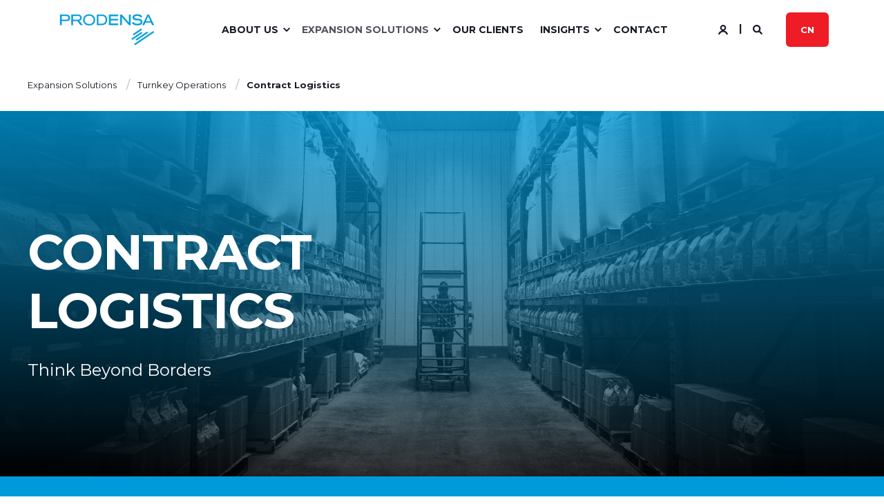

--- FILE ---
content_type: text/html; charset=UTF-8
request_url: https://www.prodensa.com/contract-logistics
body_size: 30199
content:
<!doctype html><html lang="en"><head>
    <meta charset="utf-8">
    <title>Contract Logistics | Wisdom Connect</title>
    <link rel="shortcut icon" href="https://www.prodensa.com/hubfs/Favicon%E2%80%94Prodensa.png">
    <meta name="description" content="Experience end-to-end connectivity solutions in Mexico with Wisdom Connect. Achieve total control for your logistics needs.">

    <style>@font-face {
        font-family: "Montserrat";
        font-weight: 400;
        font-style: normal;
        font-display: swap;
        src: url("/_hcms/googlefonts/Montserrat/regular.woff2") format("woff2"), url("/_hcms/googlefonts/Montserrat/regular.woff") format("woff"),
             url("/_hcms/googlefonts/Montserrat/regular.woff2") format("woff2"), url("/_hcms/googlefonts/Montserrat/regular.woff") format("woff");
    }
@font-face {
        font-family: "Montserrat";
        font-weight: 500;
        font-style: normal;
        font-display: swap;
        src: url("/_hcms/googlefonts/Montserrat/500.woff2") format("woff2"), url("/_hcms/googlefonts/Montserrat/500.woff") format("woff"),
             url("/_hcms/googlefonts/Montserrat/regular.woff2") format("woff2"), url("/_hcms/googlefonts/Montserrat/regular.woff") format("woff");
    }
@font-face {
        font-family: "Montserrat";
        font-weight: 700;
        font-style: normal;
        font-display: swap;
        src: url("/_hcms/googlefonts/Montserrat/700.woff2") format("woff2"), url("/_hcms/googlefonts/Montserrat/700.woff") format("woff"),
             url("/_hcms/googlefonts/Montserrat/regular.woff2") format("woff2"), url("/_hcms/googlefonts/Montserrat/regular.woff") format("woff");
    }
body {
                font-family: Montserrat;
            }
        @font-face {
        font-family: "Montserrat";
        font-weight: 400;
        font-style: normal;
        font-display: swap;
        src: url("/_hcms/googlefonts/Montserrat/regular.woff2") format("woff2"), url("/_hcms/googlefonts/Montserrat/regular.woff") format("woff"),
             url("/_hcms/googlefonts/Montserrat/regular.woff2") format("woff2"), url("/_hcms/googlefonts/Montserrat/regular.woff") format("woff");
    }
@font-face {
        font-family: "Montserrat";
        font-weight: 500;
        font-style: normal;
        font-display: swap;
        src: url("/_hcms/googlefonts/Montserrat/500.woff2") format("woff2"), url("/_hcms/googlefonts/Montserrat/500.woff") format("woff"),
             url("/_hcms/googlefonts/Montserrat/regular.woff2") format("woff2"), url("/_hcms/googlefonts/Montserrat/regular.woff") format("woff");
    }
@font-face {
        font-family: "Montserrat";
        font-weight: 700;
        font-style: normal;
        font-display: swap;
        src: url("/_hcms/googlefonts/Montserrat/700.woff2") format("woff2"), url("/_hcms/googlefonts/Montserrat/700.woff") format("woff"),
             url("/_hcms/googlefonts/Montserrat/regular.woff2") format("woff2"), url("/_hcms/googlefonts/Montserrat/regular.woff") format("woff");
    }
@font-face {
        font-family: "Montserrat";
        font-weight: 400;
        font-style: italic;
        font-display: swap;
        src: url("/_hcms/googlefonts/Montserrat/italic.woff2") format("woff2"), url("/_hcms/googlefonts/Montserrat/italic.woff") format("woff"),
             url("/_hcms/googlefonts/Montserrat/regular.woff2") format("woff2"), url("/_hcms/googlefonts/Montserrat/regular.woff") format("woff");
    }
.pwr-header__skip {
                font-family: Montserrat;
            }</style>

    

    

    

    
        
        
    
    <meta name="viewport" content="width=device-width, initial-scale=1">

    
    <meta property="og:description" content="Experience end-to-end connectivity solutions in Mexico with Wisdom Connect. Achieve total control for your logistics needs.">
    <meta property="og:title" content="Contract Logistics | Wisdom Connect">
    <meta name="twitter:description" content="Experience end-to-end connectivity solutions in Mexico with Wisdom Connect. Achieve total control for your logistics needs.">
    <meta name="twitter:title" content="Contract Logistics | Wisdom Connect">

    

    <script type="application/ld+json">
    {
        "@context": "https://schema.org",
        "@type": "Organization",
        "name": "Prodensa",
        "logo": { 
            "@type": "ImageObject",
            "url": "https://45088167.fs1.hubspotusercontent-na1.net/hubfs/45088167/LogoProdensa_Color.png"
        },
        "url": "https://www.prodensa.com/contract-logistics",
        "address": {
            "@type": "PostalAddress",
            "addressCountry": "",
            "addressRegion": "TEXAS",
            "addressLocality": "Houston",
            "postalCode":"77040",
            "streetAddress": "13201 Northwest Freeway, Suite 800"
        },
        "knowsLanguage": "en"
    }
</script>
    <style>
a.cta_button{-moz-box-sizing:content-box !important;-webkit-box-sizing:content-box !important;box-sizing:content-box !important;vertical-align:middle}.hs-breadcrumb-menu{list-style-type:none;margin:0px 0px 0px 0px;padding:0px 0px 0px 0px}.hs-breadcrumb-menu-item{float:left;padding:10px 0px 10px 10px}.hs-breadcrumb-menu-divider:before{content:'›';padding-left:10px}.hs-featured-image-link{border:0}.hs-featured-image{float:right;margin:0 0 20px 20px;max-width:50%}@media (max-width: 568px){.hs-featured-image{float:none;margin:0;width:100%;max-width:100%}}.hs-screen-reader-text{clip:rect(1px, 1px, 1px, 1px);height:1px;overflow:hidden;position:absolute !important;width:1px}
</style>

<link rel="stylesheet" href="https://www.prodensa.com/hubfs/hub_generated/template_assets/1/158774997629/1769103726612/template_pwr.min.css">

        <style>
            body {
                margin:0px;
            }
            img:not([src]):not([srcset]) {
                visibility:hidden;
            }
        </style>
    
<link class="hs-async-css" rel="preload" href="https://www.prodensa.com/hubfs/hub_generated/template_assets/1/158774997628/1769103726881/template_pwr-defer.min.css" as="style" onload="this.onload=null;this.rel='stylesheet'">
<noscript><link rel="stylesheet" href="https://www.prodensa.com/hubfs/hub_generated/template_assets/1/158774997628/1769103726881/template_pwr-defer.min.css"></noscript>
<link class="hs-async-css" rel="preload" href="https://www.prodensa.com/hubfs/hub_generated/template_assets/1/158773732793/1769103726777/template_pwr-burger.min.css" as="style" onload="this.onload=null;this.rel='stylesheet'" fetchpriority="low">
<noscript><link rel="stylesheet" href="https://www.prodensa.com/hubfs/hub_generated/template_assets/1/158773732793/1769103726777/template_pwr-burger.min.css"></noscript>
<link class="hs-async-css" rel="preload" href="https://www.prodensa.com/hubfs/hub_generated/template_assets/1/158773732865/1769103731438/template_scroll-shadow.min.css" as="style" onload="this.onload=null;this.rel='stylesheet'" fetchpriority="low">
<noscript><link rel="stylesheet" href="https://www.prodensa.com/hubfs/hub_generated/template_assets/1/158773732865/1769103731438/template_scroll-shadow.min.css"></noscript>
<link rel="stylesheet" href="https://www.prodensa.com/hubfs/hub_generated/template_assets/1/158773732780/1769103723527/template_pwr-search.min.css" defer="true">
<link rel="stylesheet" href="https://www.prodensa.com/hubfs/hub_generated/template_assets/1/158773732790/1769103748925/template_pwr-form.min.css" defer="true">
<style>#hs_cos_wrapper_header_page .hs-search-field__suggestions li a { padding-right:130px; }

#hs_cos_wrapper_header_page .hs-search-field__suggestions a:before { content:''; }
</style>
<style>#hs_cos_wrapper_header_page .pwr-header-advanced-mm:nth-child(1) .pwr-adc__wrapper { --col-padding:20px; }
</style>
<link class="hs-async-css" rel="preload" href="https://www.prodensa.com/hubfs/hub_generated/template_assets/1/158774997776/1769103742815/template_advanced-content.min.css" as="style" onload="this.onload=null;this.rel='stylesheet'" fetchpriority="low">
<noscript><link rel="stylesheet" href="https://www.prodensa.com/hubfs/hub_generated/template_assets/1/158774997776/1769103742815/template_advanced-content.min.css"></noscript>
<style>#hs_cos_wrapper_header_page .pwr-adc-content__image--1-1-1-1 {
  object-fit:cover;
  text-align:center;
}

@media (max-width:991px) {
  #hs_cos_wrapper_header_page .pwr-adc-content__image--1-1-1-1 {}
}

@media (max-width:575px) {
  #hs_cos_wrapper_header_page .pwr-adc-content__image--1-1-1-1 {}
}
</style>
<style>#hs_cos_wrapper_header_page .pwr-adc-content__image--1-2-1-1 {
  object-fit:cover;
  text-align:center;
}

@media (max-width:991px) {
  #hs_cos_wrapper_header_page .pwr-adc-content__image--1-2-1-1 {}
}

@media (max-width:575px) {
  #hs_cos_wrapper_header_page .pwr-adc-content__image--1-2-1-1 {}
}
</style>
<style>#hs_cos_wrapper_header_page .pwr-adc-content__image--1-3-1-1 {
  object-fit:cover;
  text-align:center;
}

@media (max-width:991px) {
  #hs_cos_wrapper_header_page .pwr-adc-content__image--1-3-1-1 {}
}

@media (max-width:575px) {
  #hs_cos_wrapper_header_page .pwr-adc-content__image--1-3-1-1 {}
}
</style>
<style>#hs_cos_wrapper_header_page .pwr-adc-content__image--1-5-1-1 {
  object-fit:cover;
  text-align:center;
}

@media (max-width:991px) {
  #hs_cos_wrapper_header_page .pwr-adc-content__image--1-5-1-1 {}
}

@media (max-width:575px) {
  #hs_cos_wrapper_header_page .pwr-adc-content__image--1-5-1-1 {}
}
</style>
<link rel="stylesheet" href="https://www.prodensa.com/hubfs/hub_generated/template_assets/1/158773732789/1769103751853/template_pwr-sec-breadcrumbs.min.css">
<style>#hs_cos_wrapper_module_17168355609945 .pwr-sec__title-intro { color:#FFFFFF; }
</style>
<style>#hs_cos_wrapper_module_17168355609945 .pwr-sec__title { color:#009ADA; }
</style>
<link class="hs-async-css" rel="preload" href="https://www.prodensa.com/hubfs/hub_generated/template_assets/1/158773732778/1769103729540/template_pwr-sec-stats.min.css" as="style" onload="this.onload=null;this.rel='stylesheet'">
<noscript><link rel="stylesheet" href="https://www.prodensa.com/hubfs/hub_generated/template_assets/1/158773732778/1769103729540/template_pwr-sec-stats.min.css"></noscript>
<link class="hs-async-css" rel="preload" href="https://www.prodensa.com/hubfs/hub_generated/template_assets/1/158773732783/1769103744530/template_pwr-stat.min.css" as="style" onload="this.onload=null;this.rel='stylesheet'">
<noscript><link rel="stylesheet" href="https://www.prodensa.com/hubfs/hub_generated/template_assets/1/158773732783/1769103744530/template_pwr-stat.min.css"></noscript>
<style>#hs_cos_wrapper_module_17200137570115 .pwr-services-box { --mod-serv-clr-hover-box-background:#009ADA; }
</style>
<style>#hs_cos_wrapper_module_17200137570115 .pwr-sec__title { color:#009ADA; }
</style>
<link class="hs-async-css" rel="preload" href="https://www.prodensa.com/hubfs/hub_generated/template_assets/1/158774557468/1769103745112/template_pwr-sec-services.min.css" as="style" onload="this.onload=null;this.rel='stylesheet'">
<noscript><link rel="stylesheet" href="https://www.prodensa.com/hubfs/hub_generated/template_assets/1/158774557468/1769103745112/template_pwr-sec-services.min.css"></noscript>
<link class="hs-async-css" rel="preload" href="https://www.prodensa.com/hubfs/hub_generated/template_assets/1/158774557447/1769103721709/template_pwr-services.min.css" as="style" onload="this.onload=null;this.rel='stylesheet'">
<noscript><link rel="stylesheet" href="https://www.prodensa.com/hubfs/hub_generated/template_assets/1/158774557447/1769103721709/template_pwr-services.min.css"></noscript>
<link class="hs-async-css" rel="preload" href="https://www.prodensa.com/hubfs/hub_generated/template_assets/1/158774557463/1769103743463/template_pwr-link.min.css" as="style" onload="this.onload=null;this.rel='stylesheet'">
<noscript><link rel="stylesheet" href="https://www.prodensa.com/hubfs/hub_generated/template_assets/1/158774557463/1769103743463/template_pwr-link.min.css"></noscript>
<link class="hs-async-css" rel="preload" href="https://www.prodensa.com/hubfs/hub_generated/template_assets/1/158773732761/1769103740637/template_pwr-touch.min.css" as="style" onload="this.onload=null;this.rel='stylesheet'" fetchpriority="low">
<noscript><link rel="stylesheet" href="https://www.prodensa.com/hubfs/hub_generated/template_assets/1/158773732761/1769103740637/template_pwr-touch.min.css"></noscript>
<link class="hs-async-css" rel="preload" href="https://www.prodensa.com/hubfs/hub_generated/template_assets/1/158774997636/1769103719059/template__swiper-bundle.min.css" as="style" onload="this.onload=null;this.rel='stylesheet'">
<noscript><link rel="stylesheet" href="https://www.prodensa.com/hubfs/hub_generated/template_assets/1/158774997636/1769103719059/template__swiper-bundle.min.css"></noscript>
<link class="hs-async-css" rel="preload" href="https://www.prodensa.com/hubfs/hub_generated/template_assets/1/158773732782/1769103725395/template_pwr-slider.min.css" as="style" onload="this.onload=null;this.rel='stylesheet'">
<noscript><link rel="stylesheet" href="https://www.prodensa.com/hubfs/hub_generated/template_assets/1/158773732782/1769103725395/template_pwr-slider.min.css"></noscript>
<link class="hs-async-css" rel="preload" href="https://www.prodensa.com/hubfs/hub_generated/template_assets/1/158774557461/1769103745085/template_pwr-image.min.css" as="style" onload="this.onload=null;this.rel='stylesheet'">
<noscript><link rel="stylesheet" href="https://www.prodensa.com/hubfs/hub_generated/template_assets/1/158774557461/1769103745085/template_pwr-image.min.css"></noscript>
<link class="hs-async-css" rel="preload" href="https://www.prodensa.com/hubfs/hub_generated/template_assets/1/158774997781/1769103749431/template_pwr-sec-image.min.css" as="style" onload="this.onload=null;this.rel='stylesheet'">
<noscript><link rel="stylesheet" href="https://www.prodensa.com/hubfs/hub_generated/template_assets/1/158774997781/1769103749431/template_pwr-sec-image.min.css"></noscript>
<style>#hs_cos_wrapper_module_17168356106124 .pwr-sec__title-intro:before {
  background-color:rgba(0,154,218,1.0);
  content:'';
  width:calc(100% + 1.65em);
  height:calc(100% + 0.6em);
  z-index:-1;
  left:-0.825em;
  top:-0.3em;
  position:absolute;
  border-radius:6px;
}

#hs_cos_wrapper_module_17168356106124 .pwr-sec__title-intro { margin-top:.3em; }

#hs_cos_wrapper_module_17168356106124 .pwr-sec__title-intro--left { margin-left:0.825em; }
</style>
<style>#hs_cos_wrapper_module_17168356106124 .pwr-sec__title { color:#009ADA; }
</style>
<style></style>
<link class="hs-async-css" rel="preload" href="https://www.prodensa.com/hubfs/hub_generated/template_assets/1/158774557459/1769103740526/template_pwr-sec-txt.min.css" as="style" onload="this.onload=null;this.rel='stylesheet'">
<noscript><link rel="stylesheet" href="https://www.prodensa.com/hubfs/hub_generated/template_assets/1/158774557459/1769103740526/template_pwr-sec-txt.min.css"></noscript>
<style>
                    #shape-divider_module_17168358123463-1 {
                        
                        transform: scale(-1,-1);
                            -webkit-transform: scale(-1,-1);
                        z-index:2;
                    }

                    #shape-divider_module_17168358123463-1 .pwr-shape-divider__svg {
                        height: auto;
                        width: 100%; 
                    }
                    </style>
<link class="hs-async-css" rel="preload" href="https://www.prodensa.com/hubfs/hub_generated/template_assets/1/158773732876/1769103741903/template_pwr-shape.min.css" as="style" onload="this.onload=null;this.rel='stylesheet'">
<noscript><link rel="stylesheet" href="https://www.prodensa.com/hubfs/hub_generated/template_assets/1/158773732876/1769103741903/template_pwr-shape.min.css"></noscript>
<style>#hs_cos_wrapper_module_17168358123463 .pwr-shape-divider__offset-wrapper { z-index:3; }

@media (min-width:576px) {
  #hs_cos_wrapper_module_17168358123463 .pwr-shape-divider__offset-wrapper {
    padding-bottom:0px;
    padding-top:0px;
  }
}
</style>
<link class="hs-async-css" rel="preload" href="https://www.prodensa.com/hubfs/hub_generated/template_assets/1/158773732872/1769103721223/template_pwr-tabs.min.css" as="style" onload="this.onload=null;this.rel='stylesheet'">
<noscript><link rel="stylesheet" href="https://www.prodensa.com/hubfs/hub_generated/template_assets/1/158773732872/1769103721223/template_pwr-tabs.min.css"></noscript>
<link class="hs-async-css" rel="preload" href="https://www.prodensa.com/hubfs/hub_generated/template_assets/1/158773732790/1769103748925/template_pwr-form.min.css" as="style" onload="this.onload=null;this.rel='stylesheet'">
<noscript><link rel="stylesheet" href="https://www.prodensa.com/hubfs/hub_generated/template_assets/1/158773732790/1769103748925/template_pwr-form.min.css"></noscript>
<style>#hs_cos_wrapper_module_1716835836608 .pwr-sec__title { color:#009ADA; }
</style>
<style>#hs_cos_wrapper_widget_1720018572919 .pwr-sec__title-intro:before {
  background-color:rgba(0,154,218,1.0);
  content:'';
  width:calc(100% + 1.65em);
  height:calc(100% + 0.6em);
  z-index:-1;
  left:-0.825em;
  top:-0.3em;
  position:absolute;
  border-radius:6px;
}

#hs_cos_wrapper_widget_1720018572919 .pwr-sec__title-intro { margin-top:.3em; }

#hs_cos_wrapper_widget_1720018572919 .pwr-sec__title-intro--left { margin-left:0.825em; }
</style>
<link class="hs-async-css" rel="preload" href="https://www.prodensa.com/hubfs/hub_generated/template_assets/1/158774997763/1769103745597/template_pwr-sec-images.min.css" as="style" onload="this.onload=null;this.rel='stylesheet'">
<noscript><link rel="stylesheet" href="https://www.prodensa.com/hubfs/hub_generated/template_assets/1/158774997763/1769103745597/template_pwr-sec-images.min.css"></noscript>
<style>
                    #shape-divider_widget_1720018572919-1 {
                        
                        transform: scale(-1,-1);
                            -webkit-transform: scale(-1,-1);
                        z-index:2;
                    }

                    #shape-divider_widget_1720018572919-1 .pwr-shape-divider__svg {
                        height: auto;
                        width: 100%; 
                    }
                    </style>
<style>#hs_cos_wrapper_widget_1720018572919 .pwr-shape-divider__offset-wrapper { z-index:3; }

@media (min-width:576px) {
  #hs_cos_wrapper_widget_1720018572919 .pwr-shape-divider__offset-wrapper {
    padding-bottom:0px;
    padding-top:0px;
  }
}
</style>
<link rel="stylesheet" href="https://7052064.fs1.hubspotusercontent-na1.net/hubfs/7052064/hub_generated/module_assets/1/-98459521332/1769096482640/module_image_slider_gallery.min.css">
<link rel="stylesheet" href="https://cdn.jsdelivr.net/npm/@splidejs/splide@4.1.2/dist/css/splide.min.css">

    <style>
        #hs_cos_wrapper_module_17168363680325 .slider__container {}

#hs_cos_wrapper_module_17168363680325 .splide__slide--caption {
  position:absolute;
  bottom:0;
  width:100%;
  background:rgba(44,44,44,0.8);
  color:white;
  padding:0.5rem 1rem;
}

#hs_cos_wrapper_module_17168363680325 .hs-gallery-slider-main__arrow .splide__arrow {}

#hs_cos_wrapper_module_17168363680325 .hs-gallery-slider-main__arrow .splide__arrow svg {}

#hs_cos_wrapper_module_17168363680325 .splide__slide--image_caption__wrapper {
  width:100%;
  height:100%;
}

#hs_cos_wrapper_module_17168363680325 .splide__slide--image {
  border-radius:px;
  object-fit:cover;
  width:100%;
  height:100%;
  aspect-ratio:16/9;
  max-width:100vw;
  max-height:56.2499999296875vh;
}

#hs_cos_wrapper_module_17168363680325 .splide__slide--caption {}

#hs_cos_wrapper_module_17168363680325 .hs-gallery-slider-main__arrow .splide__arrow--prev svg { transform:scaleX(1); }

#hs_cos_wrapper_module_17168363680325 .hs-gallery-slider-main__arrow .splide__arrow svg { margin-top:0.25rem; }

#hs_cos_wrapper_module_17168363680325 .splide__pagination__page,
#hs_cos_wrapper_module_17168363680325 .splide__toggle {}

#hs_cos_wrapper_module_17168363680325 .hs-gallery-slider-nav__arrow .splide__arrow {}

#hs_cos_wrapper_module_17168363680325 .hs-gallery-slider-nav__arrow .splide__arrow svg {}

#hs_cos_wrapper_module_17168363680325 .hs-gallery-slider-nav__arrow .splide__arrow--prev svg { transform:scaleX(1); }

#hs_cos_wrapper_module_17168363680325 .hs-gallery-slider-nav__arrow .splide__arrow svg { margin-top:0.25rem; }

#hs_cos_wrapper_module_17168363680325 .splide__slide--nav-image {
  aspect-ratio:16/9;
  border-radius:px;
}

    </style>

<style>#hs_cos_wrapper_widget_1720015282321 .pwr-sec__title-intro:before {
  background-color:rgba(0,154,218,1.0);
  content:'';
  width:calc(100% + 1.65em);
  height:calc(100% + 0.6em);
  z-index:-1;
  left:-0.825em;
  top:-0.3em;
  position:absolute;
  border-radius:6px;
}

#hs_cos_wrapper_widget_1720015282321 .pwr-sec__title-intro { margin-top:.3em; }

#hs_cos_wrapper_widget_1720015282321 .pwr-sec__title-intro--left { margin-left:0.825em; }
</style>
<link rel="stylesheet" href="https://www.prodensa.com/hubfs/hub_generated/template_assets/1/163788757117/1769103723686/template_pwr-boxed.min.css">
<style>
                    #shape-divider_widget_1720015282321-1 {
                        
                        transform: scale(-1,-1);
                            -webkit-transform: scale(-1,-1);
                        z-index:2;
                    }

                    #shape-divider_widget_1720015282321-1 .pwr-shape-divider__svg {
                        height: auto;
                        width: 100%; 
                    }
                    </style>
<style>#hs_cos_wrapper_widget_1720015282321 .pwr-shape-divider__offset-wrapper { z-index:3; }

@media (min-width:576px) {
  #hs_cos_wrapper_widget_1720015282321 .pwr-shape-divider__offset-wrapper {
    padding-bottom:0px;
    padding-top:0px;
  }
}
</style>
<link class="hs-async-css" rel="preload" href="https://www.prodensa.com/hubfs/hub_generated/template_assets/1/158774557462/1769103736874/template_pwr-sub-image.min.css" as="style" onload="this.onload=null;this.rel='stylesheet'">
<noscript><link rel="stylesheet" href="https://www.prodensa.com/hubfs/hub_generated/template_assets/1/158774557462/1769103736874/template_pwr-sub-image.min.css"></noscript>
<link class="hs-async-css" rel="preload" href="https://www.prodensa.com/hubfs/hub_generated/template_assets/1/158773732868/1769103746748/template_pwr-sec-form.min.css" as="style" onload="this.onload=null;this.rel='stylesheet'">
<noscript><link rel="stylesheet" href="https://www.prodensa.com/hubfs/hub_generated/template_assets/1/158773732868/1769103746748/template_pwr-sec-form.min.css"></noscript>
<style>#hs_cos_wrapper_module_17115153141593 [class*="pwr-sec--boxed-w-content-"],
#hs_cos_wrapper_module_17115153141593 .pwr-sec--boxed-w-full { border-radius:30px; }
</style>
<link class="hs-async-css" rel="preload" href="https://www.prodensa.com/hubfs/hub_generated/template_assets/1/158773732874/1769103721274/template_pwr-footer.min.css" as="style" onload="this.onload=null;this.rel='stylesheet'" fetchpriority="low">
<noscript><link rel="stylesheet" href="https://www.prodensa.com/hubfs/hub_generated/template_assets/1/158773732874/1769103721274/template_pwr-footer.min.css"></noscript>
<style>#hs_cos_wrapper_footer_page .pwr-footer__content .pwr-adc__wrapper { --col-padding:30px; }
</style>
<link class="hs-async-css" rel="preload" href="https://www.prodensa.com/hubfs/hub_generated/template_assets/1/158773732877/1769103747593/template_pwr-social.min.css" as="style" onload="this.onload=null;this.rel='stylesheet'">
<noscript><link rel="stylesheet" href="https://www.prodensa.com/hubfs/hub_generated/template_assets/1/158773732877/1769103747593/template_pwr-social.min.css"></noscript>
<link class="hs-async-css" rel="preload" href="https://www.prodensa.com/hubfs/hub_generated/template_assets/1/158774997658/1769103721364/template_pwr-transitions.min.css" as="style" onload="this.onload=null;this.rel='stylesheet'">
<noscript><link rel="stylesheet" href="https://www.prodensa.com/hubfs/hub_generated/template_assets/1/158774997658/1769103721364/template_pwr-transitions.min.css"></noscript>
<link class="hs-async-css" rel="preload" href="https://www.prodensa.com/hubfs/hub_generated/template_assets/1/158773732726/1769103738398/template_custom-styles.min.css" as="style" onload="this.onload=null;this.rel='stylesheet'">
<noscript><link rel="stylesheet" href="https://www.prodensa.com/hubfs/hub_generated/template_assets/1/158773732726/1769103738398/template_custom-styles.min.css"></noscript>
<!-- Editor Styles -->
<style id="hs_editor_style" type="text/css">
.dnd_area-row-0-force-full-width-section > .row-fluid {
  max-width: none !important;
}
.dnd_area-row-1-force-full-width-section > .row-fluid {
  max-width: none !important;
}
.dnd_area-row-2-force-full-width-section > .row-fluid {
  max-width: none !important;
}
.dnd_area-row-3-force-full-width-section > .row-fluid {
  max-width: none !important;
}
.dnd_area-row-4-force-full-width-section > .row-fluid {
  max-width: none !important;
}
.dnd_area-row-5-force-full-width-section > .row-fluid {
  max-width: none !important;
}
.dnd_area-row-7-force-full-width-section > .row-fluid {
  max-width: none !important;
}
.dnd_area-row-8-force-full-width-section > .row-fluid {
  max-width: none !important;
}
.dnd_area-row-10-force-full-width-section > .row-fluid {
  max-width: none !important;
}
.dnd_area-row-11-force-full-width-section > .row-fluid {
  max-width: none !important;
}
.dnd_area-row-12-force-full-width-section > .row-fluid {
  max-width: none !important;
}
.dnd_area-row-15-force-full-width-section > .row-fluid {
  max-width: none !important;
}
.module_17168357987195-flexbox-positioning {
  display: -ms-flexbox !important;
  -ms-flex-direction: column !important;
  -ms-flex-align: center !important;
  -ms-flex-pack: start;
  display: flex !important;
  flex-direction: column !important;
  align-items: center !important;
  justify-content: flex-start;
}
.module_17168357987195-flexbox-positioning > div {
  max-width: 100%;
  flex-shrink: 0 !important;
}
/* HubSpot Non-stacked Media Query Styles */
@media (min-width:768px) {
  .dnd_area-row-13-vertical-alignment > .row-fluid {
    display: -ms-flexbox !important;
    -ms-flex-direction: row;
    display: flex !important;
    flex-direction: row;
  }
  .dnd_area-row-14-vertical-alignment > .row-fluid {
    display: -ms-flexbox !important;
    -ms-flex-direction: row;
    display: flex !important;
    flex-direction: row;
  }
  .dnd_area-row-15-vertical-alignment > .row-fluid {
    display: -ms-flexbox !important;
    -ms-flex-direction: row;
    display: flex !important;
    flex-direction: row;
  }
  .cell_1720020892442-vertical-alignment {
    display: -ms-flexbox !important;
    -ms-flex-direction: column !important;
    -ms-flex-pack: center !important;
    display: flex !important;
    flex-direction: column !important;
    justify-content: center !important;
  }
  .cell_1720020892442-vertical-alignment > div {
    flex-shrink: 0 !important;
  }
  .cell_1720020888818-vertical-alignment {
    display: -ms-flexbox !important;
    -ms-flex-direction: column !important;
    -ms-flex-pack: center !important;
    display: flex !important;
    flex-direction: column !important;
    justify-content: center !important;
  }
  .cell_1720020888818-vertical-alignment > div {
    flex-shrink: 0 !important;
  }
  .cell_17200208771452-vertical-alignment {
    display: -ms-flexbox !important;
    -ms-flex-direction: column !important;
    -ms-flex-pack: center !important;
    display: flex !important;
    flex-direction: column !important;
    justify-content: center !important;
  }
  .cell_17200208771452-vertical-alignment > div {
    flex-shrink: 0 !important;
  }
  .cell_1720020854033-vertical-alignment {
    display: -ms-flexbox !important;
    -ms-flex-direction: column !important;
    -ms-flex-pack: center !important;
    display: flex !important;
    flex-direction: column !important;
    justify-content: center !important;
  }
  .cell_1720020854033-vertical-alignment > div {
    flex-shrink: 0 !important;
  }
  .cell_1720020848668-vertical-alignment {
    display: -ms-flexbox !important;
    -ms-flex-direction: column !important;
    -ms-flex-pack: center !important;
    display: flex !important;
    flex-direction: column !important;
    justify-content: center !important;
  }
  .cell_1720020848668-vertical-alignment > div {
    flex-shrink: 0 !important;
  }
  .cell_17200208227012-vertical-alignment {
    display: -ms-flexbox !important;
    -ms-flex-direction: column !important;
    -ms-flex-pack: center !important;
    display: flex !important;
    flex-direction: column !important;
    justify-content: center !important;
  }
  .cell_17200208227012-vertical-alignment > div {
    flex-shrink: 0 !important;
  }
  .cell_1711515314159-vertical-alignment {
    display: -ms-flexbox !important;
    -ms-flex-direction: column !important;
    -ms-flex-pack: center !important;
    display: flex !important;
    flex-direction: column !important;
    justify-content: center !important;
  }
  .cell_1711515314159-vertical-alignment > div {
    flex-shrink: 0 !important;
  }
}
/* HubSpot Styles (default) */
.dnd_area-row-0-padding {
  padding-top: 0px !important;
  padding-bottom: 0px !important;
}
.dnd_area-row-0-hidden {
  display: none !important;
}
.dnd_area-row-1-padding {
  padding-top: 0px !important;
  padding-bottom: 0px !important;
}
.dnd_area-row-2-padding {
  padding-top: 0px !important;
  padding-bottom: 0px !important;
  padding-left: 0px !important;
  padding-right: 0px !important;
}
.dnd_area-row-3-padding {
  padding-top: 0px !important;
  padding-bottom: 0px !important;
  padding-left: 0px !important;
  padding-right: 0px !important;
}
.dnd_area-row-4-padding {
  padding-top: 0px !important;
  padding-bottom: 0px !important;
  padding-left: 0px !important;
  padding-right: 0px !important;
}
.dnd_area-row-5-padding {
  padding-top: 0px !important;
  padding-bottom: 0px !important;
  padding-left: 0px !important;
  padding-right: 0px !important;
}
.dnd_area-row-5-hidden {
  display: none !important;
}
.dnd_area-row-5-background-layers {
  background-image: linear-gradient(rgba(0, 154, 218, 1), rgba(0, 154, 218, 1)) !important;
  background-position: left top !important;
  background-size: auto !important;
  background-repeat: no-repeat !important;
}
.dnd_area-row-6-background-layers {
  background-image: linear-gradient(rgba(0, 154, 218, 1), rgba(0, 154, 218, 1)) !important;
  background-position: left top !important;
  background-size: auto !important;
  background-repeat: no-repeat !important;
}
.dnd_area-row-7-padding {
  padding-top: 0px !important;
  padding-bottom: 0px !important;
  padding-left: 0px !important;
  padding-right: 0px !important;
}
.dnd_area-row-8-padding {
  padding-top: 0px !important;
  padding-bottom: 0px !important;
  padding-left: 0px !important;
  padding-right: 0px !important;
}
.dnd_area-row-9-padding {
  padding-bottom: 30px !important;
}
.dnd_area-row-9-hidden {
  display: none !important;
}
.dnd_area-row-10-padding {
  padding-top: 0px !important;
  padding-bottom: 0px !important;
  padding-left: 0px !important;
  padding-right: 0px !important;
}
.dnd_area-row-10-hidden {
  display: none !important;
}
.dnd_area-row-11-padding {
  padding-top: 0px !important;
  padding-bottom: 0px !important;
  padding-left: 0px !important;
  padding-right: 0px !important;
}
.dnd_area-row-12-padding {
  padding-top: 0px !important;
  padding-bottom: 0px !important;
  padding-left: 0px !important;
  padding-right: 0px !important;
}
.dnd_area-row-12-hidden {
  display: none !important;
}
.dnd_area-row-13-padding {
  padding-bottom: 20px !important;
}
.dnd_area-row-13-background-layers {
  background-image: linear-gradient(rgba(244, 246, 250, 1), rgba(244, 246, 250, 1)) !important;
  background-position: left top !important;
  background-size: auto !important;
  background-repeat: no-repeat !important;
}
.dnd_area-row-14-padding {
  padding-top: 10px !important;
}
.dnd_area-row-14-background-layers {
  background-image: linear-gradient(rgba(244, 246, 250, 1), rgba(244, 246, 250, 1)) !important;
  background-position: left top !important;
  background-size: auto !important;
  background-repeat: no-repeat !important;
}
.dnd_area-row-15-padding {
  padding-top: 0px !important;
  padding-bottom: 0px !important;
  padding-left: 0px !important;
  padding-right: 0px !important;
}
.dnd_area-row-15-background-layers {
  background-image: linear-gradient(rgba(244, 246, 250, 1), rgba(244, 246, 250, 1)) !important;
  background-position: left top !important;
  background-size: auto !important;
  background-repeat: no-repeat !important;
}
.cell_17200137570113-background-layers {
  background-image: linear-gradient(rgba(244, 246, 250, 1), rgba(244, 246, 250, 1)) !important;
  background-position: left top !important;
  background-size: auto !important;
  background-repeat: no-repeat !important;
}
.cell_1720018573408-padding {
  padding-left: 0px !important;
  padding-right: 0px !important;
}
.cell_1720015282496-padding {
  padding-left: 0px !important;
  padding-right: 0px !important;
}
.cell_1720015282496-background-layers {
  background-image: linear-gradient(rgba(244, 246, 250, 1), rgba(244, 246, 250, 1)) !important;
  background-position: left top !important;
  background-size: auto !important;
  background-repeat: no-repeat !important;
}
</style>
    
    <script data-gallery_slider-config="config_module_17168363680325" type="application/json">
    {
        "instance_name": "config_module_17168363680325",
        "show_thumbnails": "true",
        "show_main_arrows": "false",
        "show_dots": "false",
        "loop_slides": "false",
        "auto_advance": "false",
        "image_transition": "slide",
        "auto_advance_speed_seconds": "5",
        "slides_sizing": "force_aspect_ratio",
        "slides_caption_position": "overlay",
        "thumbnail_width": "270",
        "slides_per_page": 1,
        "gap_between_slides": "15",
        "direction": "ltr",
        "splide_i18n": {
            "prev": "Previous slide",
            "next": "Next slide",
            "first": "Go to first slide",
            "slideX": "Go to slide %s",
            "pageX": "Go to page %s",
            "play": "Start autoplay",
            "pause": "Pause autoplay",
            "carousel": "carousel",
            "select": "Select a slide to show",
            "slide": "slide",
            "slideLabel": "%s of %s"
        }
    }
    </script>


    
<!--  Added by GoogleAnalytics4 integration -->
<script>
var _hsp = window._hsp = window._hsp || [];
window.dataLayer = window.dataLayer || [];
function gtag(){dataLayer.push(arguments);}

var useGoogleConsentModeV2 = true;
var waitForUpdateMillis = 1000;


if (!window._hsGoogleConsentRunOnce) {
  window._hsGoogleConsentRunOnce = true;

  gtag('consent', 'default', {
    'ad_storage': 'denied',
    'analytics_storage': 'denied',
    'ad_user_data': 'denied',
    'ad_personalization': 'denied',
    'wait_for_update': waitForUpdateMillis
  });

  if (useGoogleConsentModeV2) {
    _hsp.push(['useGoogleConsentModeV2'])
  } else {
    _hsp.push(['addPrivacyConsentListener', function(consent){
      var hasAnalyticsConsent = consent && (consent.allowed || (consent.categories && consent.categories.analytics));
      var hasAdsConsent = consent && (consent.allowed || (consent.categories && consent.categories.advertisement));

      gtag('consent', 'update', {
        'ad_storage': hasAdsConsent ? 'granted' : 'denied',
        'analytics_storage': hasAnalyticsConsent ? 'granted' : 'denied',
        'ad_user_data': hasAdsConsent ? 'granted' : 'denied',
        'ad_personalization': hasAdsConsent ? 'granted' : 'denied'
      });
    }]);
  }
}

gtag('js', new Date());
gtag('set', 'developer_id.dZTQ1Zm', true);
gtag('config', 'G-DRH3VZVWQY');
</script>
<script async src="https://www.googletagmanager.com/gtag/js?id=G-DRH3VZVWQY"></script>

<!-- /Added by GoogleAnalytics4 integration -->

<!--  Added by GoogleTagManager integration -->
<script>
var _hsp = window._hsp = window._hsp || [];
window.dataLayer = window.dataLayer || [];
function gtag(){dataLayer.push(arguments);}

var useGoogleConsentModeV2 = true;
var waitForUpdateMillis = 1000;



var hsLoadGtm = function loadGtm() {
    if(window._hsGtmLoadOnce) {
      return;
    }

    if (useGoogleConsentModeV2) {

      gtag('set','developer_id.dZTQ1Zm',true);

      gtag('consent', 'default', {
      'ad_storage': 'denied',
      'analytics_storage': 'denied',
      'ad_user_data': 'denied',
      'ad_personalization': 'denied',
      'wait_for_update': waitForUpdateMillis
      });

      _hsp.push(['useGoogleConsentModeV2'])
    }

    (function(w,d,s,l,i){w[l]=w[l]||[];w[l].push({'gtm.start':
    new Date().getTime(),event:'gtm.js'});var f=d.getElementsByTagName(s)[0],
    j=d.createElement(s),dl=l!='dataLayer'?'&l='+l:'';j.async=true;j.src=
    'https://www.googletagmanager.com/gtm.js?id='+i+dl;f.parentNode.insertBefore(j,f);
    })(window,document,'script','dataLayer','GTM-558HDKLB');

    window._hsGtmLoadOnce = true;
};

_hsp.push(['addPrivacyConsentListener', function(consent){
  if(consent.allowed || (consent.categories && consent.categories.analytics)){
    hsLoadGtm();
  }
}]);

</script>

<!-- /Added by GoogleTagManager integration -->

    <link rel="canonical" href="https://www.prodensa.com/contract-logistics">

<link rel="preload" as="image" href="https://www.prodensa.com/hubfs/telephone.png">
<style>
.pwr-hover-sibling {
  background: #009ada;
  padding: 10px;
  width: 100vw;
  display: flex;
  justify-content: center;
  align-items: center;
  gap:10px;
  position: relative;
  color:var(--clr-txt-nav-dk) !important;
  font-weight:400 !important;
}
.pwr-phone {
  color:white !important;
  height:13px;
  width:13px;
  line-height:1;
}
.pwr-mobile-phone {
  display: flex;
  width: fit-content;
  gap: 13px;
  justify-content: center;
  align-items: center;
  color: var(--clr-txt-nav-dk) !important;
}
</style>

<!-- Schema Markup -->
<script type="application/ld+json">
{
  "@context": "https://schema.org",
  "@graph": [
    {
      "@type": "Organization",
      "@id": "https://www.prodensa.com/#organization",
      "name": "Prodensa",
      "legalName": "Prodensa Servicios de Consultoría, S.A. de C.V.",
      "alternateName": ["Grupo Prodensa", "Prodensa Group"],
      "url": "https://www.prodensa.com",
      "logo": {
        "@type": "ImageObject",
        "url": "https://www.prodensa.com/hs-fs/hubfs/LogoProdensa_Color.png",
        "width": 600,
        "height": 60,
        "caption": "Prodensa Corporate Logo"
      },
      "description": "Strategic partner for US companies manufacturing in Mexico. We provide Shelter Services, Site Selection, and Start-Up Management for foreign direct investment.",
      "foundingDate": "1985",
      "areaServed": [
        { "@type": "Country", "name": "United States" },
        { "@type": "Country", "name": "Mexico" }
      ],
      "sameAs": [
        "https://www.linkedin.com/company/prodensa/",
        "https://x.com/Prodensa",
        "https://www.facebook.com/prodensaservices/",
        "https://www.youtube.com/@grupoprodensa3505"
      ],
      "founder": {
        "@type": "Person",
        "@id": "https://www.prodensa.com/#emilio",
        "name": "Emilio Cadena",
        "jobTitle": "CEO",
        "sameAs": ["https://www.linkedin.com/in/emiliocadena/"],
        "knowsAbout": ["Nearshoring", "US-Mexico Relations"]
      },
      "award": [
        "Súper Empresas Expansión 2023",
        "Top Companies Mexico"
      ],
      "knowsAbout": [
        "Shelter Services",
        "Nearshoring",
        "Manufacturing in Mexico",
        "USMCA Trade Compliance",
        "Maquiladora Program",
        "Industrial Real Estate",
        "Foreign Direct Investment (FDI)",
        "IMMEX Program Management",
        "Soft Landing Solutions"
      ],
      "contactPoint": [
        {
          "@type": "ContactPoint",
          "telephone": "+1-888-202-2745",
          "contactType": "sales",
          "areaServed": ["US", "MX"],
          "availableLanguage": ["en", "es"],
          "contactOption": "TollFree"
        }
      ],
      "hasOfferCatalog": {
        "@type": "OfferCatalog",
        "name": "Prodensa Manufacturing Solutions",
        "itemListElement": [
          {
            "@type": "Offer",
            "itemOffered": {
              "@type": "Service",
              "name": "Shelter Services",
              "description": "Comprehensive administrative and legal framework (IMMEX) for US manufacturers operating in Mexico."
            }
          },
          {
            "@type": "Offer",
            "itemOffered": {
              "@type": "Service",
              "name": "Site Selection",
              "description": "Industrial real estate analysis and location strategy in Mexico."
            }
          },
          {
            "@type": "Offer",
            "itemOffered": {
              "@type": "Service",
              "name": "Start-Up Management",
              "description": "Pre-operative project management, permits, and construction oversight."
            }
          },
          {
            "@type": "Offer",
            "itemOffered": {
              "@type": "Service",
              "name": "Human Resources & BPO",
              "description": "Talent acquisition, payroll management, and labor compliance for foreign operations."
            }
          }
        ]
      }
    },
    {
      "@type": "WebSite",
      "@id": "https://www.prodensa.com/#website",
      "url": "https://www.prodensa.com",
      "name": "Prodensa",
      "publisher": { "@id": "https://www.prodensa.com/#organization" },
      "inLanguage": ["en-US", "es-MX"],
      "potentialAction": {
        "@type": "SearchAction",
        "target": "https://www.prodensa.com/search?q={search_term_string}",
        "query-input": "required name=search_term_string"
      }
    }
  ]
}
</script>
<!-- End of Schema Markup -->
<meta property="og:url" content="https://www.prodensa.com/contract-logistics">
<meta name="twitter:card" content="summary">
<meta http-equiv="content-language" content="en">





<!-- Schema Markup. Updated 31-Dec-25. EL -->
<script type="application/ld+json">
{
  "@context": "https://schema.org",
  "@graph": [
    {
      "@type": "WebPage",
      "@id": "https://www.prodensa.com/contract-logistics/#webpage",
      "url": "https://www.prodensa.com/contract-logistics",
      "name": "Contract Logistics & Warehousing Mexico | Prodensa-Wisdom",
      "description": "Prodensa-Wisdom offers 3PL warehousing, customs brokerage, and freight forwarding in Mexico. 750,000+ sq ft of space with C-TPAT and AEO certification.",
      "isPartOf": { "@id": "https://www.prodensa.com/#website" },
      "mainEntity": { "@id": "https://www.prodensa.com/contract-logistics/#service" },
      "reviewedBy": {
        "@type": "Person",
        "@id": "https://www.prodensa.com/#edgar-pereda",
        "name": "Edgar Pereda",
        "jobTitle": "Managing Director, Wisdom Logistics",
        "affiliation": {
            "@type": "Organization",
            "@id": "https://www.prodensa.com/#organization",
            "name": "Prodensa"
        }
      },
      "breadcrumb": {
        "@type": "BreadcrumbList",
        "itemListElement": [
          { "@type": "ListItem", "position": 1, "name": "Home", "item": "https://www.prodensa.com/" },
          { "@type": "ListItem", "position": 2, "name": "Contract Logistics", "item": "https://www.prodensa.com/contract-logistics" }
        ]
      }
    },
    {
      "@type": "Service",
      "@id": "https://www.prodensa.com/contract-logistics/#service",
      "name": "Contract Logistics Solutions",
      "serviceType": "Third-Party Logistics (3PL)",
      "areaServed": { "@type": "Country", "name": "Mexico" },
      "audience": {
        "@type": "BusinessAudience",
        "audienceType": "Manufacturers & Exporters",
        "geographicArea": {
          "@type": "Country",
          "name": "United States"
        }
      },
      "brand": {
        "@type": "Brand",
        "name": "Prodensa-Wisdom",
        "description": "Prodensa's specialized logistics and supply chain division.",
        "logo": "https://www.prodensa.com/hs-fs/hubfs/LogoProdensa_Color.png"
      },
      "provider": {
        "@type": "Organization",
        "@id": "https://www.prodensa.com/#organization",
        "name": "Prodensa-Wisdom",
        "knowsAbout": [
          "Supply Chain Management",
          "Customs Brokerage",
          "Warehouse Operations",
          "Freight Forwarding",
          "Inventory Management"
        ],
        "hasCredential": [
          { "@type": "EducationalOccupationalCredential", "name": "C-TPAT Certified" },
          { "@type": "EducationalOccupationalCredential", "name": "Authorized Economic Operator (AEO)" },
          { "@type": "EducationalOccupationalCredential", "name": "IMMEX Certified" },
          { "@type": "EducationalOccupationalCredential", "name": "NCBFAA Member" },
          { "@type": "EducationalOccupationalCredential", "name": "Foreign Corrupt Practices Act (FCPA) Compliant" }
        ]
      },
      "hasOfferCatalog": {
        "@type": "OfferCatalog",
        "name": "Logistics Services",
        "itemListElement": [
          {
            "@type": "Offer",
            "itemOffered": {
              "@type": "Service",
              "name": "Warehousing (3PL)",
              "description": "Gain strategic advantages with 750,000+ sq ft of space. Real-time visibility of inventories and shipments."
            }
          },
          {
            "@type": "Offer",
            "itemOffered": {
              "@type": "Service",
              "name": "Customs Brokerage",
              "description": "Navigate trade complexities in the U.S. and Mexico with expert customs brokerage. We operate with our own license."
            }
          },
          {
            "@type": "Offer",
            "itemOffered": {
              "@type": "Service",
              "name": "Value-Added Services",
              "description": "Flexible capabilities including Picking, Kitting, Shrink Wrapping, Labeling, and Light Assembly."
            }
          },
          {
            "@type": "Offer",
            "itemOffered": {
              "@type": "SoftwareApplication",
              "@id": "https://www.prodensa.com/contract-logistics/#wisdom-connect",
              "name": "Wisdom Connect",
              "applicationCategory": "LogisticsSoftware",
              "operatingSystem": "Cloud-based",
              "description": "A digital logistics platform offering real-time tracking, GPS route optimization, and ERP integration."
            }
          }
        ]
      }
    }
  ]
}
</script>  
  <meta name="generator" content="HubSpot"></head>
  <body>
<!--  Added by GoogleTagManager integration -->
<noscript><iframe src="https://www.googletagmanager.com/ns.html?id=GTM-558HDKLB" height="0" width="0" style="display:none;visibility:hidden"></iframe></noscript>

<!-- /Added by GoogleTagManager integration -->

    <div class="body-wrapper   hs-content-id-162240140721 hs-site-page page  
    pwr-v--47 line-numbers" data-aos-global-disable="phone" data-aos-global-offset="250" data-aos-global-delay="50" data-aos-global-duration="400"><div id="hs_cos_wrapper_page_settings" class="hs_cos_wrapper hs_cos_wrapper_widget hs_cos_wrapper_type_module" style="" data-hs-cos-general-type="widget" data-hs-cos-type="module"></div><div data-global-resource-path="@marketplace/maka_Agency/POWER THEME/templates/partials/header.html"><header class="header">

    
    <a href="#main-content" class="pwr-header__skip">Skip to content</a><div class="header__container"><div id="hs_cos_wrapper_header_page" class="hs_cos_wrapper hs_cos_wrapper_widget hs_cos_wrapper_type_module" style="" data-hs-cos-general-type="widget" data-hs-cos-type="module"><!-- templateType: none -->
<style>
    .pwr--page-editor-fix {
        max-height: 120px;
    }
 </style>



<div id="pwr-js-burger" class="pwr-burger closed vanilla pwr--light pwr--page-editor-fix ">
  <a href="#" id="pwr-js-burger__trigger-close" aria-label="Close Burger Menu" class="pwr-burger__trigger-close vanilla">
    Close <span class="pwr-burger__icon-close"></span>
  </a>
          
            
          
          <div class="pwr-burger__menu pwr-js-menu pwr-scroll-shadow__wrapper pwr-scroll-shadow__wrapper--vert pwr-scroll-shadow__root pwr-scroll-shadow__root--vert"><span id="hs_cos_wrapper_menu_159437843734" class="hs_cos_wrapper hs_cos_wrapper_widget hs_cos_wrapper_type_menu" style="" data-hs-cos-general-type="widget" data-hs-cos-type="menu"><div class="hs-menu-wrapper pwr-a11y-menu no-flyouts hs-menu-flow-vertical" aria-label="burger" role="navigation" data-sitemap-name="default" id="hs_menu_wrapper_menu_159437843734" data-menu-id="159437843734" ">
            <ul role="menu">
                
                    <li class="hs-menu-item hs-menu-depth-1 hs-item-has-children" role="none">
        <a href="https://www.prodensa.com/about-us" role="menuitem" aria-haspopup="true" aria-expanded="false"><span class="focus-target">About Us</span></a>
    <div class="pwr-menu_submenu-btn keyboard-clickable" role="menuitem" tabindex="0" aria-label="Expand About Us">
        <div class="pwr-menu_submenu-arrow"></div>
    </div><ul role="menu" class="hs-menu-children-wrapper pwr-menu_submenu-child-wrapper">
            <li class="hs-menu-item hs-menu-depth-2 " role="none">
        <a href="https://www.prodensa.com/about-us#about-us" role="menuitem"><span class="focus-target">About Us</span></a>
    </li>
            <li class="hs-menu-item hs-menu-depth-2 " role="none">
        <a href="https://www.prodensa.com/about-us#our-people" role="menuitem"><span class="focus-target">Our People</span></a>
    </li>
            <li class="hs-menu-item hs-menu-depth-2 " role="none">
        <a href="https://www.prodensa.com/about-us#our-visionaries" role="menuitem"><span class="focus-target">Our Visionaries</span></a>
    </li>
            <li class="hs-menu-item hs-menu-depth-2 " role="none">
        <a href="https://www.prodensa.com/about-us#mission-vision-values" role="menuitem"><span class="focus-target">Mission, vision and values</span></a>
    </li>
            <li class="hs-menu-item hs-menu-depth-2 " role="none">
        <a href="https://www.prodensa.com/about-us#social-responsibility" role="menuitem"><span class="focus-target">Social Responsibility</span></a>
    </li></ul>
    </li>
                    
                    <li class="hs-menu-item hs-menu-depth-1 hs-item-has-children active-branch" role="none">
        <a href="https://www.prodensa.com/solutions" role="menuitem" aria-haspopup="true" aria-expanded="false"><span class="focus-target">Expansion Solutions</span></a>
    <div class="pwr-menu_submenu-btn keyboard-clickable" role="menuitem" tabindex="0" aria-label="Expand Expansion Solutions">
        <div class="pwr-menu_submenu-arrow"></div>
    </div><ul role="menu" class="hs-menu-children-wrapper pwr-menu_submenu-child-wrapper">
            <li class="hs-menu-item hs-menu-depth-2 hs-item-has-children" role="none">
        <a href="https://www.prodensa.com/market-entry-and-advisory" role="menuitem" aria-haspopup="true" aria-expanded="false"><span class="focus-target">Advisory and Consulting</span></a>
    <div class="pwr-menu_submenu-btn keyboard-clickable" role="menuitem" tabindex="0" aria-label="Expand Advisory and Consulting">
        <div class="pwr-menu_submenu-arrow"></div>
    </div><ul role="menu" class="hs-menu-children-wrapper pwr-menu_submenu-child-wrapper">
            <li class="hs-menu-item hs-menu-depth-3 " role="none">
        <a href="https://www.prodensa.com/nearshoring" role="menuitem"><span class="focus-target">Nearshoring Trade</span></a>
    </li>
            <li class="hs-menu-item hs-menu-depth-3 " role="none">
        <a href="https://www.prodensa.com/institutional-relations" role="menuitem"><span class="focus-target">Institutional Relations</span></a>
    </li>
            <li class="hs-menu-item hs-menu-depth-3 " role="none">
        <a href="https://www.prodensa.com/market-intelligence" role="menuitem"><span class="focus-target">Market Intelligence</span></a>
    </li>
            <li class="hs-menu-item hs-menu-depth-3 " role="none">
        <a href="https://www.prodensa.com/labor-relations-advisory" role="menuitem"><span class="focus-target">Labor Relations</span></a>
    </li></ul>
    </li>
            <li class="hs-menu-item hs-menu-depth-2 hs-item-has-children" role="none">
        <a href="https://www.prodensa.com/turnkey-operations" role="menuitem" aria-haspopup="true" aria-expanded="false"><span class="focus-target">Turnkey Operations</span></a>
    <div class="pwr-menu_submenu-btn keyboard-clickable" role="menuitem" tabindex="0" aria-label="Expand Turnkey Operations">
        <div class="pwr-menu_submenu-arrow"></div>
    </div><ul role="menu" class="hs-menu-children-wrapper pwr-menu_submenu-child-wrapper">
            <li class="hs-menu-item hs-menu-depth-3 " role="none">
        <a href="https://www.prodensa.com/shelter" role="menuitem"><span class="focus-target">Shelter</span></a>
    </li>
            <li class="hs-menu-item hs-menu-depth-3 " role="none">
        <a href="https://www.prodensa.com/inshoring" role="menuitem"><span class="focus-target">Inshoring</span></a>
    </li>
            <li class="hs-menu-item hs-menu-depth-3 " role="none">
        <a href="https://www.prodensa.com/mindfacturing" role="menuitem"><span class="focus-target">Mindfacturing</span></a>
    </li>
            <li class="hs-menu-item hs-menu-depth-3 " role="none">
        <a href="https://www.prodensa.com/bpo" role="menuitem"><span class="focus-target">BPO</span></a>
    </li></ul>
    </li>
            <li class="hs-menu-item hs-menu-depth-2 hs-item-has-children" role="none">
        <a href="https://www.prodensa.com/site-strategy-and-implementation" role="menuitem" aria-haspopup="true" aria-expanded="false"><span class="focus-target">Operations Footprint</span></a>
    <div class="pwr-menu_submenu-btn keyboard-clickable" role="menuitem" tabindex="0" aria-label="Expand Operations Footprint">
        <div class="pwr-menu_submenu-arrow"></div>
    </div><ul role="menu" class="hs-menu-children-wrapper pwr-menu_submenu-child-wrapper">
            <li class="hs-menu-item hs-menu-depth-3 " role="none">
        <a href="https://www.prodensa.com/site-selection" role="menuitem"><span class="focus-target">Site Selection</span></a>
    </li>
            <li class="hs-menu-item hs-menu-depth-3 " role="none">
        <a href="https://www.prodensa.com/real-estate" role="menuitem"><span class="focus-target">Real Estate</span></a>
    </li>
            <li class="hs-menu-item hs-menu-depth-3 " role="none">
        <a href="https://www.prodensa.com/construction-management" role="menuitem"><span class="focus-target">Construction Management</span></a>
    </li>
            <li class="hs-menu-item hs-menu-depth-3 " role="none">
        <a href="https://www.prodensa.com/project-feasibility-analysis" role="menuitem"><span class="focus-target">Feasibility Analysis</span></a>
    </li></ul>
    </li>
            <li class="hs-menu-item hs-menu-depth-2 hs-item-has-children active-branch" role="none">
        <a href="https://www.prodensa.com/solutions/supply-chain-logistics" role="menuitem" aria-haspopup="true" aria-expanded="false"><span class="focus-target">Supply Chain Logistics</span></a>
    <div class="pwr-menu_submenu-btn keyboard-clickable" role="menuitem" tabindex="0" aria-label="Expand Supply Chain Logistics">
        <div class="pwr-menu_submenu-arrow"></div>
    </div><ul role="menu" class="hs-menu-children-wrapper pwr-menu_submenu-child-wrapper">
            <li class="hs-menu-item hs-menu-depth-3 " role="none">
        <a href="https://www.prodensa.com/solutions/supply-chain-logistics/supplier-management" role="menuitem"><span class="focus-target">Supplier Management</span></a>
    </li>
            <li class="hs-menu-item hs-menu-depth-3 " role="none">
        <a href="https://www.prodensa.com/contract-manufacturing" role="menuitem"><span class="focus-target">Contract Manufacturing</span></a>
    </li>
            <li class="hs-menu-item hs-menu-depth-3  active-branch active" role="none">
        <a href="https://www.prodensa.com/contract-logistics" role="menuitem" aria-current="page"><span class="focus-target">Contract Logistics</span></a>
    </li></ul>
    </li>
            <li class="hs-menu-item hs-menu-depth-2 " role="none">
        <a href="https://www.prodensa.com/project-management" role="menuitem"><span class="focus-target">Project Management</span></a>
    </li>
            <li class="hs-menu-item hs-menu-depth-2 " role="none">
        <a href="https://www.prodensa.com/workforce-solutions" role="menuitem"><span class="focus-target">Workforce Solutions</span></a>
    </li>
            <li class="hs-menu-item hs-menu-depth-2 " role="none">
        <a href="https://www.prodensa.com/the-mexico-journey" role="menuitem"><span class="focus-target">The Mexico Journey</span></a>
    </li></ul>
    </li>
                    
                    <li class="hs-menu-item hs-menu-depth-1 " role="none">
        <a href="https://www.prodensa.com/our-clients/clients" role="menuitem"><span class="focus-target">Our Clients</span></a>
    </li>
                    
                    <li class="hs-menu-item hs-menu-depth-1 hs-item-has-children" role="none">
        <a href="https://www.prodensa.com/insights" role="menuitem" aria-haspopup="true" aria-expanded="false"><span class="focus-target">Insights</span></a>
    <div class="pwr-menu_submenu-btn keyboard-clickable" role="menuitem" tabindex="0" aria-label="Expand Insights">
        <div class="pwr-menu_submenu-arrow"></div>
    </div><ul role="menu" class="hs-menu-children-wrapper pwr-menu_submenu-child-wrapper">
            <li class="hs-menu-item hs-menu-depth-2 " role="none">
        <a href="https://www.prodensa.com/newsletter" role="menuitem"><span class="focus-target">Newsletter</span></a>
    </li>
            <li class="hs-menu-item hs-menu-depth-2 " role="none">
        <a href="https://www.prodensa.com/insights/e-books" role="menuitem"><span class="focus-target">eBooks</span></a>
    </li>
            <li class="hs-menu-item hs-menu-depth-2 " role="none">
        <a href="https://www.prodensa.com/insights/blog" role="menuitem"><span class="focus-target">Blog</span></a>
    </li>
            <li class="hs-menu-item hs-menu-depth-2 " role="none">
        <a href="https://www.prodensa.com/insights/case-studies" role="menuitem"><span class="focus-target">Case Studies</span></a>
    </li>
            <li class="hs-menu-item hs-menu-depth-2 " role="none">
        <a href="https://www.prodensa.com/in-the-news" role="menuitem"><span class="focus-target">In the News</span></a>
    </li>
            <li class="hs-menu-item hs-menu-depth-2 " role="none">
        <a href="https://www.prodensa.com/careers" role="menuitem"><span class="focus-target">Careers</span></a>
    </li></ul>
    </li>
                    
                    <li class="hs-menu-item hs-menu-depth-1 " role="none">
        <a href="https://www.prodensa.com/contact" role="menuitem"><span class="focus-target">Contact</span></a>
    </li>
                    </ul>
        </div></span></div><div class="pwr-burger-bottom-bar pwr-a11y-menu"><div class="pwr-burger-bottom-bar__item">
      <a href="https://clients.prodensa.com/" target="_blank" rel="noopener" class="pwr-burger-bottom-bar__item-link ">
        <div class="pwr-header-right-bar__icon pwr-icon pwr--padding-r-sm">
          <svg version="1.0" xmlns="http://www.w3.org/2000/svg" viewbox="0 0 512 512" aria-hidden="true"><g id="login_layer"><path d="M256.5,0 C343.484848,0 414,70.5151519 414,157.5 C414,225.381882 371.055952,283.233644 310.853472,305.369671 C405.941247,324.417462 482.508742,392.460148 511.133552,481.012791 L511.986266,483.702453 L512.117544,484.140011 C516.2525,498.435318 505.338304,512.711592 490.19126,513 L489.730975,513 L451.24375,513 L450.835861,513 C441.336017,512.833307 432.946945,506.979891 429.53115,498.279181 L428.60754,495.849102 C402.770228,429.068974 336.637576,381.339644 258.860884,380.391735 L256.50048,380.377358 L254.11624,380.392027 C176.34096,381.349481 110.214572,429.085528 84.3845182,495.869544 L83.6141532,497.899104 L83.4708776,498.273853 C80.0571405,506.975725 71.6702786,512.830883 62.1709157,513 L61.7572106,513 L23.2699856,513 L22.8050633,513 C7.50587184,512.705751 -3.474386,498.14108 1.01367051,483.702453 C28.9470349,393.840059 106.097938,324.610344 202.144342,305.364424 C141.944048,283.233644 99,225.381882 99,157.5 C99,70.5151519 169.515152,0 256.5,0 Z M255.5,78 C210.764935,78 174.5,114.041078 174.5,158.5 C174.5,202.958922 210.764935,239 255.5,239 C300.235065,239 336.5,202.958922 336.5,158.5 C336.5,114.041078 300.235065,78 255.5,78 Z"></path></g></svg>
        </div>
        <span>LOGIN</span>
      </a>
    </div><div class="pwr-burger-bottom-bar__item hs-search-field">
      <a href="#" id="pwr-js-burger-search__trigger" class="pwr-burger-bottom-bar__item-link pwr-burger-search__trigger" tabindex="-1">
        <div class="pwr-header-right-bar__icon pwr--padding-r-sm"><span id="hs_cos_wrapper_header_page_" class="hs_cos_wrapper hs_cos_wrapper_widget hs_cos_wrapper_type_icon" style="" data-hs-cos-general-type="widget" data-hs-cos-type="icon"><svg version="1.0" xmlns="http://www.w3.org/2000/svg" viewbox="0 0 512 512" aria-hidden="true"><g id="search1_layer"><path d="M505 442.7L405.3 343c-4.5-4.5-10.6-7-17-7H372c27.6-35.3 44-79.7 44-128C416 93.1 322.9 0 208 0S0 93.1 0 208s93.1 208 208 208c48.3 0 92.7-16.4 128-44v16.3c0 6.4 2.5 12.5 7 17l99.7 99.7c9.4 9.4 24.6 9.4 33.9 0l28.3-28.3c9.4-9.4 9.4-24.6.1-34zM208 336c-70.7 0-128-57.2-128-128 0-70.7 57.2-128 128-128 70.7 0 128 57.2 128 128 0 70.7-57.2 128-128 128z" /></g></svg></span></div>
        <span>SEARCH</span>
        <div class="pwr-menu_submenu-btn keyboard-clickable" role="menuitem" tabindex="0" aria-label="Expand SEARCH">
        <div class="pwr-menu_submenu-arrow"></div>
    </div>
      </a>
      <div id="pwr-js-burger-search__inner" class="pwr-burger-bottom-bar__inner pwr-burger-search__inner pwr-form pwr-form--style-1">
    <div id="hs-search-field__translations"></div>

    <div class="hs-search-field__bar"> 
        <form action="/hs-search-results">
            <div class="pwr--relative">
                <input type="text" id="pwr-js-burger-search__input" class="pwr-burger-search__input hs-search-field__input" name="term" autocomplete="off" aria-label="Enter search Term" placeholder="Type search here">
          <button class="pwr-search-field__icon" type="submit" aria-label="Perform Search"><span id="hs_cos_wrapper_header_page_" class="hs_cos_wrapper hs_cos_wrapper_widget hs_cos_wrapper_type_icon" style="" data-hs-cos-general-type="widget" data-hs-cos-type="icon"><svg version="1.0" xmlns="http://www.w3.org/2000/svg" viewbox="0 0 512 512" aria-hidden="true"><g id="search2_layer"><path d="M505 442.7L405.3 343c-4.5-4.5-10.6-7-17-7H372c27.6-35.3 44-79.7 44-128C416 93.1 322.9 0 208 0S0 93.1 0 208s93.1 208 208 208c48.3 0 92.7-16.4 128-44v16.3c0 6.4 2.5 12.5 7 17l99.7 99.7c9.4 9.4 24.6 9.4 33.9 0l28.3-28.3c9.4-9.4 9.4-24.6.1-34zM208 336c-70.7 0-128-57.2-128-128 0-70.7 57.2-128 128-128 70.7 0 128 57.2 128 128 0 70.7-57.2 128-128 128z" /></g></svg></span></button>
            </div>
            <input type="hidden" name="limit" value="5"><input type="hidden" name="property" value="title"><input type="hidden" name="property" value="description"><input type="hidden" name="property" value="html"><input type="hidden" name="property" value="author_full_name"><input type="hidden" name="property" value="author_handle"><input type="hidden" name="property" value="tag"><input type="hidden" name="type" value="SITE_PAGE"><input type="hidden" name="type" value="LISTING_PAGE"><input type="hidden" name="type" value="BLOG_POST"></form>
    </div></div>
    </div><div class="pwr-burger-bottom-bar__item pwr-cta pwr-cta--custom-01  ">                   
        <a href="https://prodensa.cn/" target="_blank" rel="noopener" class="pwr-cta_button " role="button">CN</a>
      </div></div>
</div><div id="pwr-header-fixed__spacer" class="pwr-header-fixed__spacer vanilla"></div><div id="pwr-header-fixed" class="pwr-header vanilla pwr-header-fixed pwr-header--blurry pwr--light  pwr-header--light-on-scroll  pwr--page-editor-fix " data-mm-anim-fot-reveal="true" data-mm-anim-slide="true" data-mm-anim-fade="true">
  <div class="pwr--full-width pwr-header--padding">
    <div class="pwr-header-full pwr--clearfix">
      <div class="pwr-header-logo pwr-header-logo--has-sticky"><a class="pwr-header__logo-link" href="https://www.prodensa.com?hsLang=en" aria-label="Back to Home">
        
        
        
        <img src="https://www.prodensa.com/hs-fs/hubfs/Logos%20Prodensa/LogoProdensa_Color.png?width=150&amp;height=57&amp;name=LogoProdensa_Color.png" alt="LogoProdensa_Color" class="pwr-header-logo__img" width="150" height="57" srcset="https://www.prodensa.com/hs-fs/hubfs/Logos%20Prodensa/LogoProdensa_Color.png?width=75&amp;height=29&amp;name=LogoProdensa_Color.png 75w, https://www.prodensa.com/hs-fs/hubfs/Logos%20Prodensa/LogoProdensa_Color.png?width=150&amp;height=57&amp;name=LogoProdensa_Color.png 150w, https://www.prodensa.com/hs-fs/hubfs/Logos%20Prodensa/LogoProdensa_Color.png?width=225&amp;height=86&amp;name=LogoProdensa_Color.png 225w, https://www.prodensa.com/hs-fs/hubfs/Logos%20Prodensa/LogoProdensa_Color.png?width=300&amp;height=114&amp;name=LogoProdensa_Color.png 300w, https://www.prodensa.com/hs-fs/hubfs/Logos%20Prodensa/LogoProdensa_Color.png?width=375&amp;height=143&amp;name=LogoProdensa_Color.png 375w, https://www.prodensa.com/hs-fs/hubfs/Logos%20Prodensa/LogoProdensa_Color.png?width=450&amp;height=171&amp;name=LogoProdensa_Color.png 450w" sizes="(max-width: 150px) 100vw, 150px"><img src="https://www.prodensa.com/hs-fs/hubfs/LogoProdensa_Color.png?width=150&amp;height=57&amp;name=LogoProdensa_Color.png" alt="LogoProdensa_Color" class="pwr-header-logo__img--sticky" width="150" height="57" fetchpriority="low" decoding="async" srcset="https://www.prodensa.com/hs-fs/hubfs/LogoProdensa_Color.png?width=75&amp;height=29&amp;name=LogoProdensa_Color.png 75w, https://www.prodensa.com/hs-fs/hubfs/LogoProdensa_Color.png?width=150&amp;height=57&amp;name=LogoProdensa_Color.png 150w, https://www.prodensa.com/hs-fs/hubfs/LogoProdensa_Color.png?width=225&amp;height=86&amp;name=LogoProdensa_Color.png 225w, https://www.prodensa.com/hs-fs/hubfs/LogoProdensa_Color.png?width=300&amp;height=114&amp;name=LogoProdensa_Color.png 300w, https://www.prodensa.com/hs-fs/hubfs/LogoProdensa_Color.png?width=375&amp;height=143&amp;name=LogoProdensa_Color.png 375w, https://www.prodensa.com/hs-fs/hubfs/LogoProdensa_Color.png?width=450&amp;height=171&amp;name=LogoProdensa_Color.png 450w" sizes="(max-width: 150px) 100vw, 150px"></a>
      </div><div id="pwr-js-header__menu" class="pwr-header__menu pwr-header__menu--narrow-24  pwr-header__menu--adv-mega-menu pwr-header__menu--dropdown " style="left: 50%;"><div class="pwr-js-menu"><span id="hs_cos_wrapper_menu_159437843734" class="hs_cos_wrapper hs_cos_wrapper_widget hs_cos_wrapper_type_menu" style="" data-hs-cos-general-type="widget" data-hs-cos-type="menu"><div class="hs-menu-wrapper pwr-a11y-menu flyouts hs-menu-flow-horizontal" aria-label="main" role="navigation" data-sitemap-name="default" id="hs_menu_wrapper_menu_159437843734" data-menu-id="159437843734" ">
            <ul role="menu">
                
                    <li class="hs-menu-item hs-menu-depth-1 hs-item-has-children" role="none">
        <a href="https://www.prodensa.com/about-us" role="menuitem" aria-haspopup="true" aria-expanded="false"><span class="focus-target">About Us</span></a>
    <div class="pwr-menu_submenu-btn keyboard-clickable" role="menuitem" tabindex="0" aria-label="Expand About Us" aria-haspopup="true">
        <div class="pwr-menu_submenu-arrow"></div>
    </div><ul role="menu" class="hs-menu-children-wrapper pwr-menu_submenu-child-wrapper">
            <li class="hs-menu-item hs-menu-depth-2 " role="none">
        <a href="https://www.prodensa.com/about-us#about-us" role="menuitem"><span class="focus-target">About Us</span></a>
    </li>
            <li class="hs-menu-item hs-menu-depth-2 " role="none">
        <a href="https://www.prodensa.com/about-us#our-people" role="menuitem"><span class="focus-target">Our People</span></a>
    </li>
            <li class="hs-menu-item hs-menu-depth-2 " role="none">
        <a href="https://www.prodensa.com/about-us#our-visionaries" role="menuitem"><span class="focus-target">Our Visionaries</span></a>
    </li>
            <li class="hs-menu-item hs-menu-depth-2 " role="none">
        <a href="https://www.prodensa.com/about-us#mission-vision-values" role="menuitem"><span class="focus-target">Mission, vision and values</span></a>
    </li>
            <li class="hs-menu-item hs-menu-depth-2 " role="none">
        <a href="https://www.prodensa.com/about-us#social-responsibility" role="menuitem"><span class="focus-target">Social Responsibility</span></a>
    </li></ul>
    </li>
                    
                    <li class="hs-menu-item hs-menu-depth-1 hs-item-has-children active-branch" role="none">
        <a href="https://www.prodensa.com/solutions" role="menuitem" aria-haspopup="true" aria-expanded="false"><span class="focus-target">Expansion Solutions</span></a>
    <div class="pwr-menu_submenu-btn keyboard-clickable" role="menuitem" tabindex="0" aria-label="Expand Expansion Solutions" aria-haspopup="true">
        <div class="pwr-menu_submenu-arrow"></div>
    </div><ul role="menu" class="hs-menu-children-wrapper pwr-menu_submenu-child-wrapper">
            <li class="hs-menu-item hs-menu-depth-2 hs-item-has-children" role="none">
        <a href="https://www.prodensa.com/market-entry-and-advisory" role="menuitem" aria-haspopup="true" aria-expanded="false"><span class="focus-target">Advisory and Consulting</span></a>
    <div class="pwr-menu_submenu-btn keyboard-clickable" role="menuitem" tabindex="0" aria-label="Expand Advisory and Consulting" aria-haspopup="true">
        <div class="pwr-menu_submenu-arrow"></div>
    </div><ul role="menu" class="hs-menu-children-wrapper pwr-menu_submenu-child-wrapper">
            <li class="hs-menu-item hs-menu-depth-3 " role="none">
        <a href="https://www.prodensa.com/nearshoring" role="menuitem"><span class="focus-target">Nearshoring Trade</span></a>
    </li>
            <li class="hs-menu-item hs-menu-depth-3 " role="none">
        <a href="https://www.prodensa.com/institutional-relations" role="menuitem"><span class="focus-target">Institutional Relations</span></a>
    </li>
            <li class="hs-menu-item hs-menu-depth-3 " role="none">
        <a href="https://www.prodensa.com/market-intelligence" role="menuitem"><span class="focus-target">Market Intelligence</span></a>
    </li>
            <li class="hs-menu-item hs-menu-depth-3 " role="none">
        <a href="https://www.prodensa.com/labor-relations-advisory" role="menuitem"><span class="focus-target">Labor Relations</span></a>
    </li></ul>
    </li>
            <li class="hs-menu-item hs-menu-depth-2 hs-item-has-children" role="none">
        <a href="https://www.prodensa.com/turnkey-operations" role="menuitem" aria-haspopup="true" aria-expanded="false"><span class="focus-target">Turnkey Operations</span></a>
    <div class="pwr-menu_submenu-btn keyboard-clickable" role="menuitem" tabindex="0" aria-label="Expand Turnkey Operations" aria-haspopup="true">
        <div class="pwr-menu_submenu-arrow"></div>
    </div><ul role="menu" class="hs-menu-children-wrapper pwr-menu_submenu-child-wrapper">
            <li class="hs-menu-item hs-menu-depth-3 " role="none">
        <a href="https://www.prodensa.com/shelter" role="menuitem"><span class="focus-target">Shelter</span></a>
    </li>
            <li class="hs-menu-item hs-menu-depth-3 " role="none">
        <a href="https://www.prodensa.com/inshoring" role="menuitem"><span class="focus-target">Inshoring</span></a>
    </li>
            <li class="hs-menu-item hs-menu-depth-3 " role="none">
        <a href="https://www.prodensa.com/mindfacturing" role="menuitem"><span class="focus-target">Mindfacturing</span></a>
    </li>
            <li class="hs-menu-item hs-menu-depth-3 " role="none">
        <a href="https://www.prodensa.com/bpo" role="menuitem"><span class="focus-target">BPO</span></a>
    </li></ul>
    </li>
            <li class="hs-menu-item hs-menu-depth-2 hs-item-has-children" role="none">
        <a href="https://www.prodensa.com/site-strategy-and-implementation" role="menuitem" aria-haspopup="true" aria-expanded="false"><span class="focus-target">Operations Footprint</span></a>
    <div class="pwr-menu_submenu-btn keyboard-clickable" role="menuitem" tabindex="0" aria-label="Expand Operations Footprint" aria-haspopup="true">
        <div class="pwr-menu_submenu-arrow"></div>
    </div><ul role="menu" class="hs-menu-children-wrapper pwr-menu_submenu-child-wrapper">
            <li class="hs-menu-item hs-menu-depth-3 " role="none">
        <a href="https://www.prodensa.com/site-selection" role="menuitem"><span class="focus-target">Site Selection</span></a>
    </li>
            <li class="hs-menu-item hs-menu-depth-3 " role="none">
        <a href="https://www.prodensa.com/real-estate" role="menuitem"><span class="focus-target">Real Estate</span></a>
    </li>
            <li class="hs-menu-item hs-menu-depth-3 " role="none">
        <a href="https://www.prodensa.com/construction-management" role="menuitem"><span class="focus-target">Construction Management</span></a>
    </li>
            <li class="hs-menu-item hs-menu-depth-3 " role="none">
        <a href="https://www.prodensa.com/project-feasibility-analysis" role="menuitem"><span class="focus-target">Feasibility Analysis</span></a>
    </li></ul>
    </li>
            <li class="hs-menu-item hs-menu-depth-2 hs-item-has-children active-branch" role="none">
        <a href="https://www.prodensa.com/solutions/supply-chain-logistics" role="menuitem" aria-haspopup="true" aria-expanded="false"><span class="focus-target">Supply Chain Logistics</span></a>
    <div class="pwr-menu_submenu-btn keyboard-clickable" role="menuitem" tabindex="0" aria-label="Expand Supply Chain Logistics" aria-haspopup="true">
        <div class="pwr-menu_submenu-arrow"></div>
    </div><ul role="menu" class="hs-menu-children-wrapper pwr-menu_submenu-child-wrapper">
            <li class="hs-menu-item hs-menu-depth-3 " role="none">
        <a href="https://www.prodensa.com/solutions/supply-chain-logistics/supplier-management" role="menuitem"><span class="focus-target">Supplier Management</span></a>
    </li>
            <li class="hs-menu-item hs-menu-depth-3 " role="none">
        <a href="https://www.prodensa.com/contract-manufacturing" role="menuitem"><span class="focus-target">Contract Manufacturing</span></a>
    </li>
            <li class="hs-menu-item hs-menu-depth-3  active-branch active" role="none">
        <a href="https://www.prodensa.com/contract-logistics" role="menuitem" aria-current="page"><span class="focus-target">Contract Logistics</span></a>
    </li></ul>
    </li>
            <li class="hs-menu-item hs-menu-depth-2 " role="none">
        <a href="https://www.prodensa.com/project-management" role="menuitem"><span class="focus-target">Project Management</span></a>
    </li>
            <li class="hs-menu-item hs-menu-depth-2 " role="none">
        <a href="https://www.prodensa.com/workforce-solutions" role="menuitem"><span class="focus-target">Workforce Solutions</span></a>
    </li>
            <li class="hs-menu-item hs-menu-depth-2 " role="none">
        <a href="https://www.prodensa.com/the-mexico-journey" role="menuitem"><span class="focus-target">The Mexico Journey</span></a>
    </li></ul>
    </li>
                    
                    <li class="hs-menu-item hs-menu-depth-1 " role="none">
        <a href="https://www.prodensa.com/our-clients/clients" role="menuitem"><span class="focus-target">Our Clients</span></a>
    </li>
                    
                    <li class="hs-menu-item hs-menu-depth-1 hs-item-has-children" role="none">
        <a href="https://www.prodensa.com/insights" role="menuitem" aria-haspopup="true" aria-expanded="false"><span class="focus-target">Insights</span></a>
    <div class="pwr-menu_submenu-btn keyboard-clickable" role="menuitem" tabindex="0" aria-label="Expand Insights" aria-haspopup="true">
        <div class="pwr-menu_submenu-arrow"></div>
    </div><ul role="menu" class="hs-menu-children-wrapper pwr-menu_submenu-child-wrapper">
            <li class="hs-menu-item hs-menu-depth-2 " role="none">
        <a href="https://www.prodensa.com/newsletter" role="menuitem"><span class="focus-target">Newsletter</span></a>
    </li>
            <li class="hs-menu-item hs-menu-depth-2 " role="none">
        <a href="https://www.prodensa.com/insights/e-books" role="menuitem"><span class="focus-target">eBooks</span></a>
    </li>
            <li class="hs-menu-item hs-menu-depth-2 " role="none">
        <a href="https://www.prodensa.com/insights/blog" role="menuitem"><span class="focus-target">Blog</span></a>
    </li>
            <li class="hs-menu-item hs-menu-depth-2 " role="none">
        <a href="https://www.prodensa.com/insights/case-studies" role="menuitem"><span class="focus-target">Case Studies</span></a>
    </li>
            <li class="hs-menu-item hs-menu-depth-2 " role="none">
        <a href="https://www.prodensa.com/in-the-news" role="menuitem"><span class="focus-target">In the News</span></a>
    </li>
            <li class="hs-menu-item hs-menu-depth-2 " role="none">
        <a href="https://www.prodensa.com/careers" role="menuitem"><span class="focus-target">Careers</span></a>
    </li></ul>
    </li>
                    
                    <li class="hs-menu-item hs-menu-depth-1 " role="none">
        <a href="https://www.prodensa.com/contact" role="menuitem"><span class="focus-target">Contact</span></a>
    </li>
                    </ul>
        </div></span></div></div><div id="pwr-js-header-right-bar" class="pwr-header-right-bar "><div class="pwr-header-right-bar__item pwr-header-right-bar__login focus-target__icon">
          <a href="https://clients.prodensa.com/" target="_blank" rel="noopener" aria-label="Login" class="pwr-header-right-bar__link ">
            <div class="pwr-header-right-bar__icon pwr-icon">
              <svg version="1.0" xmlns="http://www.w3.org/2000/svg" viewbox="0 0 512 512" aria-hidden="true"><g id="login_layer"><path d="M256.5,0 C343.484848,0 414,70.5151519 414,157.5 C414,225.381882 371.055952,283.233644 310.853472,305.369671 C405.941247,324.417462 482.508742,392.460148 511.133552,481.012791 L511.986266,483.702453 L512.117544,484.140011 C516.2525,498.435318 505.338304,512.711592 490.19126,513 L489.730975,513 L451.24375,513 L450.835861,513 C441.336017,512.833307 432.946945,506.979891 429.53115,498.279181 L428.60754,495.849102 C402.770228,429.068974 336.637576,381.339644 258.860884,380.391735 L256.50048,380.377358 L254.11624,380.392027 C176.34096,381.349481 110.214572,429.085528 84.3845182,495.869544 L83.6141532,497.899104 L83.4708776,498.273853 C80.0571405,506.975725 71.6702786,512.830883 62.1709157,513 L61.7572106,513 L23.2699856,513 L22.8050633,513 C7.50587184,512.705751 -3.474386,498.14108 1.01367051,483.702453 C28.9470349,393.840059 106.097938,324.610344 202.144342,305.364424 C141.944048,283.233644 99,225.381882 99,157.5 C99,70.5151519 169.515152,0 256.5,0 Z M255.5,78 C210.764935,78 174.5,114.041078 174.5,158.5 C174.5,202.958922 210.764935,239 255.5,239 C300.235065,239 336.5,202.958922 336.5,158.5 C336.5,114.041078 300.235065,78 255.5,78 Z"></path></g></svg>
            </div>
          </a>
        </div><div class="pwr-header-right-bar__item vanilla pwr-header-right-bar__search focus-target__icon">
          <a href="#" id="pwr-js-header-search__trigger" aria-label="Open Search" class="pwr-header-right-bar__link">
            <div class="pwr-header-right-bar__icon"><span id="hs_cos_wrapper_header_page_" class="hs_cos_wrapper hs_cos_wrapper_widget hs_cos_wrapper_type_icon" style="" data-hs-cos-general-type="widget" data-hs-cos-type="icon"><svg version="1.0" xmlns="http://www.w3.org/2000/svg" viewbox="0 0 512 512" aria-hidden="true"><g id="search3_layer"><path d="M505 442.7L405.3 343c-4.5-4.5-10.6-7-17-7H372c27.6-35.3 44-79.7 44-128C416 93.1 322.9 0 208 0S0 93.1 0 208s93.1 208 208 208c48.3 0 92.7-16.4 128-44v16.3c0 6.4 2.5 12.5 7 17l99.7 99.7c9.4 9.4 24.6 9.4 33.9 0l28.3-28.3c9.4-9.4 9.4-24.6.1-34zM208 336c-70.7 0-128-57.2-128-128 0-70.7 57.2-128 128-128 70.7 0 128 57.2 128 128 0 70.7-57.2 128-128 128z" /></g></svg></span></div>
          </a>
        </div><div class="pwr-header-right-bar__item pwr-header-right-bar__cta pwr-cta pwr-cta--custom-01  ">
            <a href="https://prodensa.cn/" target="_blank" rel="noopener" class="pwr-cta_button " role="button">CN</a>
          </div></div><div id="pwr-js-header-search" class="pwr-header-search vanilla hs-search-field">
        <div class="pwr-header-search__inner">
    <div id="hs-search-field__translations"></div>

    <div class="hs-search-field__bar"> 
        <form action="/hs-search-results">
            <div class="pwr--relative">
                <input type="text" id="pwr-header-search__input" class="pwr-header-search__input hs-search-field__input hs-search-field__input" name="term" autocomplete="off" aria-label="Enter search Term" placeholder="">
            <button class="pwr-search-field__icon" type="submit" aria-label="Perform Search"><span id="hs_cos_wrapper_header_page_" class="hs_cos_wrapper hs_cos_wrapper_widget hs_cos_wrapper_type_icon" style="" data-hs-cos-general-type="widget" data-hs-cos-type="icon"><svg version="1.0" xmlns="http://www.w3.org/2000/svg" viewbox="0 0 512 512" aria-hidden="true"><g id="search4_layer"><path d="M505 442.7L405.3 343c-4.5-4.5-10.6-7-17-7H372c27.6-35.3 44-79.7 44-128C416 93.1 322.9 0 208 0S0 93.1 0 208s93.1 208 208 208c48.3 0 92.7-16.4 128-44v16.3c0 6.4 2.5 12.5 7 17l99.7 99.7c9.4 9.4 24.6 9.4 33.9 0l28.3-28.3c9.4-9.4 9.4-24.6.1-34zM208 336c-70.7 0-128-57.2-128-128 0-70.7 57.2-128 128-128 70.7 0 128 57.2 128 128 0 70.7-57.2 128-128 128z" /></g></svg></span></button>
            <a href="#" id="pwr-js-header-search__close" aria-label="Close Search" class="pwr-header-search__close">
              <span class="pwr-header-search__close-icon"></span>
            </a>
            </div>
            <input type="hidden" name="limit" value="5"><input type="hidden" name="property" value="title"><input type="hidden" name="property" value="description"><input type="hidden" name="property" value="html"><input type="hidden" name="property" value="author_full_name"><input type="hidden" name="property" value="author_handle"><input type="hidden" name="property" value="tag"><input type="hidden" name="type" value="SITE_PAGE"><input type="hidden" name="type" value="LISTING_PAGE"><input type="hidden" name="type" value="BLOG_POST"><div class="hs-search-field__suggestions">
                <div class="pwr-suggestions-panel">
                    <div class="pwr-suggestions--title"></div>
                    <div class="pwr-suggestions-wrapper"></div>
                </div>
            </div></form>
    </div></div>
      </div><a href="#" id="pwr-js-burger__trigger-open" aria-label="Open Burger Menu" " class="pwr-burger__trigger-open vanilla keyboard-clickable  pwr-burger__trigger-open--mobile-only">
        <div class="pwr-burger__icon-open">
          <span></span>
        </div>
      </a></div>
  </div>
        
        <div class="pwr-header-advanced-mms"><div class="pwr-header-advanced-mm pwr--full-width pwr-header-advanced-mm--shadow pwr-header-advanced-mm--border-radius-bottom  pwr--relative" data-target="2">
                    <div class="pwr-adc pwr-adc__height-mode--standard pwr-adc--border-top pwr--light lazyload" style="">
                        <div class="pwr-adc__wrapper"><div class="pwr-adc-main pwr--full-width pwr--relative"><div class="pwr-adc__cols pwr-adc-main__cols   pwr--relative">
	<div class="pwr-adc__col pwr-adc__col--width-2 pwr-adc__col--border-right pwr--align-fcol-t   pwr--relative lazyload" style="">
        

        <div class="pwr-adc__content-wrappers "><div class="pwr-adc__content-wrapper pwr-adc__content-wrapper--ix-1-1-1 
                            pwr--align-fcol-t   pwr--align-l   pwr--relative lazyload" style="
        
    " data-index="1">
                    

                    <div class="pwr-adc-content pwr-adc-content--image "><div class="pwr-adc-content__image-wrapper"><img data-src="https://45088167.fs1.hubspotusercontent-na1.net/hub/45088167/hubfs/Menu/Market-Entry-and-Advisory-1.jpeg?width=300&amp;name=Market-Entry-and-Advisory-1.jpeg" data-srcset="https://45088167.fs1.hubspotusercontent-na1.net/hub/45088167/hubfs/Menu/Market-Entry-and-Advisory-1.jpeg?width=300&amp;name=Market-Entry-and-Advisory-1.jpeg 300w , https://45088167.fs1.hubspotusercontent-na1.net/hub/45088167/hubfs/Menu/Market-Entry-and-Advisory-1.jpeg?width=575&amp;name=Market-Entry-and-Advisory-1.jpeg 575w , https://45088167.fs1.hubspotusercontent-na1.net/hub/45088167/hubfs/Menu/Market-Entry-and-Advisory-1.jpeg?width=767&amp;name=Market-Entry-and-Advisory-1.jpeg 767w , https://45088167.fs1.hubspotusercontent-na1.net/hub/45088167/hubfs/Menu/Market-Entry-and-Advisory-1.jpeg?width=991&amp;name=Market-Entry-and-Advisory-1.jpeg 991w , https://45088167.fs1.hubspotusercontent-na1.net/hub/45088167/hubfs/Menu/Market-Entry-and-Advisory-1.jpeg?width=1000&amp;name=Market-Entry-and-Advisory-1.jpeg 1000w " data-sizes="auto" data-maxRetina="1.5" class="lazyload pwr-adc-content__image--1-1-1-1 pwr--align-div-c  " alt="Market-Entry-and-Advisory-1" width="1000" style="aspect-ratio: 1.757469244288225; "></div></div><div class="pwr-adc-content pwr-adc-content--title ">
        <div class="pwr-adc-content__title pwr-adc-content__title--1-1-1-2" style="font-size: max(var(--fs-min), calc(14px * var(--adv-fs-factor, 1) ) ); line-height: 1.4285714285714286em;">Market Entry &amp; Advisory</div></div><div class="pwr-adc-content pwr-adc-content--text "><div class="pwr-adc-content__text pwr-rich-text"><p style="font-size: 10px;">Navigate market challenges with the help of Prodensa's material experts.</p></div></div><div class="pwr-adc-content pwr-adc-content--button "><div class="pwr-adc-content__button pwr-cta pwr-cta--link  ">
        <a href="https://www.prodensa.com/market-entry-and-advisory?hsLang=en" class="cta_button " role="button">EXPLORE</a>
        </div></div></div><div class="pwr-adc__content-wrapper pwr-adc__content-wrapper--ix-1-1-2 
                            pwr--align-fcol-t   pwr--align-l   pwr--relative lazyload" style="
        
    " data-index="2">
                    

                    <div class="pwr-adc-content pwr-adc-content--menu "><div class="pwr-adc-content__menu pwr-js-menu">
            <span id="hs_cos_wrapper_menu_183279324209" class="hs_cos_wrapper hs_cos_wrapper_widget hs_cos_wrapper_type_menu" style="" data-hs-cos-general-type="widget" data-hs-cos-type="menu"><div class="hs-menu-wrapper pwr-a11y-menu no-flyouts hs-menu-flow-vertical" role="navigation" data-sitemap-name="default" id="hs_menu_wrapper_menu_183279324209" data-menu-id="183279324209" ">
            <ul role="menu">
                
                    <li class="hs-menu-item hs-menu-depth-1 " role="none">
        <a href="https://www.prodensa.com/market-intelligence" role="menuitem"><span class="focus-target">Market Intelligence</span></a>
    </li>
                    
                    <li class="hs-menu-item hs-menu-depth-1 " role="none">
        <a href="https://www.prodensa.com/project-feasibility-analysis" role="menuitem"><span class="focus-target">Project Feasibility Analysis</span></a>
    </li>
                    
                    <li class="hs-menu-item hs-menu-depth-1 " role="none">
        <a href="https://www.prodensa.com/nearshoring" role="menuitem"><span class="focus-target">USMCA Trade Advisory </span></a>
    </li>
                    
                    <li class="hs-menu-item hs-menu-depth-1 " role="none">
        <a href="https://www.prodensa.com/institutional-relations" role="menuitem"><span class="focus-target">Institutional Relations</span></a>
    </li>
                    
                    <li class="hs-menu-item hs-menu-depth-1 " role="none">
        <a href="https://www.prodensa.com/labor-relations-advisory" role="menuitem"><span class="focus-target">Labor Relations Advisory</span></a>
    </li>
                    
                    <li class="hs-menu-item hs-menu-depth-1 " role="none">
        <a href="https://www.prodensa.com/ai" role="menuitem"><span class="focus-target">AI Enablement Consulting</span></a>
    </li>
                    </ul>
        </div></span>
        </div></div></div></div>								
	</div>
	<div class="pwr-adc__col pwr-adc__col--width-2 pwr-adc__col--border-right pwr--align-fcol-t   pwr--relative lazyload" style="">
        

        <div class="pwr-adc__content-wrappers "><div class="pwr-adc__content-wrapper pwr-adc__content-wrapper--ix-1-2-1 
                            pwr--align-fcol-t   pwr--align-l   pwr--relative lazyload" style="
        
    " data-index="1">
                    

                    <div class="pwr-adc-content pwr-adc-content--image "><div class="pwr-adc-content__image-wrapper"><img data-src="https://45088167.fs1.hubspotusercontent-na1.net/hub/45088167/hubfs/Menu/Site-Strategy-Implementation-in-Mexico.jpeg?width=300&amp;name=Site-Strategy-Implementation-in-Mexico.jpeg" data-srcset="https://45088167.fs1.hubspotusercontent-na1.net/hub/45088167/hubfs/Menu/Site-Strategy-Implementation-in-Mexico.jpeg?width=300&amp;name=Site-Strategy-Implementation-in-Mexico.jpeg 300w , https://45088167.fs1.hubspotusercontent-na1.net/hub/45088167/hubfs/Menu/Site-Strategy-Implementation-in-Mexico.jpeg?width=575&amp;name=Site-Strategy-Implementation-in-Mexico.jpeg 575w , https://45088167.fs1.hubspotusercontent-na1.net/hub/45088167/hubfs/Menu/Site-Strategy-Implementation-in-Mexico.jpeg?width=767&amp;name=Site-Strategy-Implementation-in-Mexico.jpeg 767w , https://45088167.fs1.hubspotusercontent-na1.net/hub/45088167/hubfs/Menu/Site-Strategy-Implementation-in-Mexico.jpeg?width=991&amp;name=Site-Strategy-Implementation-in-Mexico.jpeg 991w , https://45088167.fs1.hubspotusercontent-na1.net/hub/45088167/hubfs/Menu/Site-Strategy-Implementation-in-Mexico.jpeg?width=1000&amp;name=Site-Strategy-Implementation-in-Mexico.jpeg 1000w " data-sizes="auto" data-maxRetina="1.5" class="lazyload pwr-adc-content__image--1-2-1-1 pwr--align-div-c  " alt="Site-Strategy-Implementation-in-Mexico" width="1000" style="aspect-ratio: 1.757469244288225; "></div></div><div class="pwr-adc-content pwr-adc-content--title ">
        <div class="pwr-adc-content__title pwr-adc-content__title--1-2-1-2" style="font-size: max(var(--fs-min), calc(14px * var(--adv-fs-factor, 1) ) ); line-height: 1.4285714285714286em;">Implement Site Strategy</div></div><div class="pwr-adc-content pwr-adc-content--text "><div class="pwr-adc-content__text pwr-rich-text"><p style="font-size: 10px;">Identifying the optimal site and production network strategy in Mexico.</p></div></div><div class="pwr-adc-content pwr-adc-content--button "><div class="pwr-adc-content__button pwr-cta pwr-cta--link  ">
        <a href="https://www.prodensa.com/site-strategy-and-implementation?hsLang=en" class="cta_button " role="button">EXPLORE</a>
        </div></div></div><div class="pwr-adc__content-wrapper pwr-adc__content-wrapper--ix-1-2-2 
                            pwr--align-fcol-t   pwr--align-l   pwr--relative lazyload" style="
        
    " data-index="2">
                    

                    <div class="pwr-adc-content pwr-adc-content--menu "><div class="pwr-adc-content__menu pwr-js-menu">
            <span id="hs_cos_wrapper_menu_183278224403" class="hs_cos_wrapper hs_cos_wrapper_widget hs_cos_wrapper_type_menu" style="" data-hs-cos-general-type="widget" data-hs-cos-type="menu"><div class="hs-menu-wrapper pwr-a11y-menu no-flyouts hs-menu-flow-vertical" role="navigation" data-sitemap-name="default" id="hs_menu_wrapper_menu_183278224403" data-menu-id="183278224403" ">
            <ul role="menu">
                
                    <li class="hs-menu-item hs-menu-depth-1 " role="none">
        <a href="https://www.prodensa.com/project-management" role="menuitem"><span class="focus-target">Project Management</span></a>
    </li>
                    
                    <li class="hs-menu-item hs-menu-depth-1 " role="none">
        <a href="https://www.prodensa.com/site-selection" role="menuitem"><span class="focus-target">Site Selection</span></a>
    </li>
                    
                    <li class="hs-menu-item hs-menu-depth-1 " role="none">
        <a href="https://www.prodensa.com/real-estate" role="menuitem"><span class="focus-target">Real Estate</span></a>
    </li>
                    
                    <li class="hs-menu-item hs-menu-depth-1 " role="none">
        <a href="https://www.prodensa.com/construction-management" role="menuitem"><span class="focus-target">Construction Management</span></a>
    </li>
                    
                    <li class="hs-menu-item hs-menu-depth-1 " role="none">
        <a href="https://www.prodensa.com/suppliers" role="menuitem"><span class="focus-target">Suppliers &amp; Sourcing</span></a>
    </li>
                    
                    <li class="hs-menu-item hs-menu-depth-1 " role="none">
        <a href="https://www.prodensa.com/workforce-solutions" role="menuitem"><span class="focus-target">Workforce Solutions</span></a>
    </li>
                    </ul>
        </div></span>
        </div></div></div></div>								
	</div>
	<div class="pwr-adc__col pwr-adc__col--width-2 pwr-adc__col--border-right pwr--align-fcol-t   pwr--relative lazyload" style="">
        

        <div class="pwr-adc__content-wrappers "><div class="pwr-adc__content-wrapper pwr-adc__content-wrapper--ix-1-3-1 
                            pwr--align-fcol-t   pwr--align-l   pwr--relative lazyload" style="
        
    " data-index="1">
                    

                    <div class="pwr-adc-content pwr-adc-content--image "><div class="pwr-adc-content__image-wrapper"><img data-src="https://45088167.fs1.hubspotusercontent-na1.net/hub/45088167/hubfs/Menu/Turnkey-Operations-Models-in-Mexico-1.webp?width=300&amp;name=Turnkey-Operations-Models-in-Mexico-1.webp" data-srcset="https://45088167.fs1.hubspotusercontent-na1.net/hub/45088167/hubfs/Menu/Turnkey-Operations-Models-in-Mexico-1.webp?width=300&amp;name=Turnkey-Operations-Models-in-Mexico-1.webp 300w , https://45088167.fs1.hubspotusercontent-na1.net/hub/45088167/hubfs/Menu/Turnkey-Operations-Models-in-Mexico-1.webp?width=575&amp;name=Turnkey-Operations-Models-in-Mexico-1.webp 575w , https://45088167.fs1.hubspotusercontent-na1.net/hub/45088167/hubfs/Menu/Turnkey-Operations-Models-in-Mexico-1.webp?width=767&amp;name=Turnkey-Operations-Models-in-Mexico-1.webp 767w , https://45088167.fs1.hubspotusercontent-na1.net/hub/45088167/hubfs/Menu/Turnkey-Operations-Models-in-Mexico-1.webp?width=991&amp;name=Turnkey-Operations-Models-in-Mexico-1.webp 991w , https://45088167.fs1.hubspotusercontent-na1.net/hub/45088167/hubfs/Menu/Turnkey-Operations-Models-in-Mexico-1.webp?width=1000&amp;name=Turnkey-Operations-Models-in-Mexico-1.webp 1000w " data-sizes="auto" data-maxRetina="1.5" class="lazyload pwr-adc-content__image--1-3-1-1 pwr--align-div-c  " alt="Turnkey-Operations-Models-in-Mexico-1" width="1000" style="aspect-ratio: 1.757469244288225; "></div></div><div class="pwr-adc-content pwr-adc-content--title ">
        <div class="pwr-adc-content__title pwr-adc-content__title--1-3-1-2" style="font-size: max(var(--fs-min), calc(14px * var(--adv-fs-factor, 1) ) ); line-height: 1.4285714285714286em;">Turnkey Operations Models</div></div><div class="pwr-adc-content pwr-adc-content--text "><div class="pwr-adc-content__text pwr-rich-text"><p style="font-size: 10px;">Leverage our 39+ years of experience and partner with us on your Mexico project.</p></div></div><div class="pwr-adc-content pwr-adc-content--button "><div class="pwr-adc-content__button pwr-cta pwr-cta--link  ">
        <a href="https://www.prodensa.com/turnkey-operations?hsLang=en" class="cta_button " role="button">EXPLORE</a>
        </div></div></div><div class="pwr-adc__content-wrapper pwr-adc__content-wrapper--ix-1-3-2 
                            pwr--align-fcol-t   pwr--align-l   pwr--relative lazyload" style="
        
    " data-index="2">
                    

                    <div class="pwr-adc-content pwr-adc-content--menu "><div class="pwr-adc-content__menu pwr-js-menu">
            <span id="hs_cos_wrapper_menu_183279880360" class="hs_cos_wrapper hs_cos_wrapper_widget hs_cos_wrapper_type_menu" style="" data-hs-cos-general-type="widget" data-hs-cos-type="menu"><div class="hs-menu-wrapper pwr-a11y-menu no-flyouts hs-menu-flow-vertical" role="navigation" data-sitemap-name="default" id="hs_menu_wrapper_menu_183279880360" data-menu-id="183279880360" ">
            <ul role="menu">
                
                    <li class="hs-menu-item hs-menu-depth-1 " role="none">
        <a href="https://www.prodensa.com/shelter" role="menuitem"><span class="focus-target">Shelter Program</span></a>
    </li>
                    
                    <li class="hs-menu-item hs-menu-depth-1 " role="none">
        <a href="https://www.prodensa.com/inshoring" role="menuitem"><span class="focus-target">Inshoring <span class="pwr-menu-tag--01">EXCLUSIVE</span></span></a>
    </li>
                    
                    <li class="hs-menu-item hs-menu-depth-1 " role="none">
        <a href="https://www.prodensa.com/mindfacturing" role="menuitem"><span class="focus-target">Mindfacturing® <span class="pwr-menu-tag--01">EXCLUSIVE</span></span></a>
    </li>
                    
                    <li class="hs-menu-item hs-menu-depth-1 " role="none">
        <a href="https://www.prodensa.com/bpo" role="menuitem"><span class="focus-target">Start up &amp; BPO</span></a>
    </li>
                    
                    <li class="hs-menu-item hs-menu-depth-1  active-branch active" role="none">
        <a href="https://www.prodensa.com/contract-logistics" role="menuitem" aria-current="page"><span class="focus-target">Contract Logistics</span></a>
    </li>
                    
                    <li class="hs-menu-item hs-menu-depth-1 " role="none">
        <a href="https://www.prodensa.com/contract-manufacturing" role="menuitem"><span class="focus-target">Contract Manufacturing</span></a>
    </li>
                    </ul>
        </div></span>
        </div></div></div></div>								
	</div>
	<div class="pwr-adc__col pwr-adc__col--width-2 pwr-adc__col--border-right pwr--align-fcol-m   pwr--relative lazyload" style="">
        

        <div class="pwr-adc__content-wrappers "><div class="pwr-adc__content-wrapper pwr-adc__content-wrapper--ix-1-4-1 
                            pwr--align-fcol-t   pwr--align-l   pwr--relative lazyload" style="
        
    " data-index="1">
                    

                    <div class="pwr-adc-content pwr-adc-content--title ">
        <div class="pwr-adc-content__title pwr-adc-content__title--1-4-1-1" style="font-size: max(var(--fs-min), calc(14px * var(--adv-fs-factor, 1) ) ); line-height: 1.4285714285714286em;">Quick Links</div></div><div class="pwr-adc-content pwr-adc-content--text "><div class="pwr-adc-content__text pwr-rich-text"><div style="line-height: 2;">What is <a href="https://www.prodensa.com/immex?hsLang=en" rel="noopener">IMMEX</a>?</div>
<div style="line-height: 2;">Become a <a href="https://www.cattenna.com/" rel="noopener" target="_blank">Supplier</a></div>
<div style="line-height: 2;">The <a href="https://www.thenearshoringexpert.com/" rel="noopener" target="_blank">Nearshoring Expert</a></div>
<div style="line-height: 2;">Customer Needs <a href="https://share.hsforms.com/1BRkSmFkkQmGbb-KwKqAUdwque93" rel="noopener" target="_blank">Form</a></div>
<div style="line-height: 2;">Clients <a href="https://app.ismartrecruit.com/careerPage?tenantId=E7pcHJvZGVuc2EuY29tX1hxNHlRWjZwRTQQ9e&amp;view=grid&amp;lang=es" rel="noopener" target="_blank">Vacancies</a></div>
<div style="line-height: 2;"><a href="https://www.prodensa.com/doing-business-in-mexico?hsLang=en" rel="noopener">Doing Business</a>&nbsp;in Mexico</div>
<div style="line-height: 2;">Meet <a href="https://www.prodensa.com/advisors?hsLang=en" rel="noopener">Our Advisors</a></div>
<div style="line-height: 2;">Real Estate <a href="https://www.prodensa.com/listings?hsLang=en" rel="noopener">Listings</a></div>
<div style="line-height: 2;">Our Magazine</div></div></div></div></div>								
	</div>
	<div class="pwr-adc__col pwr-adc__col--width-4 pwr--align-fcol-t   pwr--relative lazyload" style="">
        

        <div class="pwr-adc__content-wrappers "><div class="pwr-adc__content-wrapper pwr-adc__content-wrapper--ix-1-5-1 
                            pwr--align-fcol-t   pwr--align-c   pwr--relative lazyload" style="
        
    " data-index="1">
                    

                    <div class="pwr-adc-content pwr-adc-content--image "><div class="pwr-adc-content__image-wrapper"><img data-src="https://45088167.fs1.hubspotusercontent-na1.net/hub/45088167/hubfs/TheMexicJourney_left-1.png?width=300&amp;name=TheMexicJourney_left-1.png" data-srcset="https://45088167.fs1.hubspotusercontent-na1.net/hub/45088167/hubfs/TheMexicJourney_left-1.png?width=300&amp;name=TheMexicJourney_left-1.png 300w , https://45088167.fs1.hubspotusercontent-na1.net/hub/45088167/hubfs/TheMexicJourney_left-1.png?width=350&amp;name=TheMexicJourney_left-1.png 350w " data-sizes="auto" data-maxRetina="1.5" class="lazyload pwr-adc-content__image--1-5-1-1 pwr--align-div-c  " alt="TheMexicJourney_left-1" width="350" style="aspect-ratio: 1.0; "></div></div><div class="pwr-adc-content pwr-adc-content--text " style="margin-bottom: 30px;"><div class="pwr-adc-content__text pwr-rich-text"><div>Our 5-step methodology to launch or expand your <br>operations in Mexico, and thrive in a booming market.</div></div></div><div class="pwr-adc-content pwr-adc-content--button "><div class="pwr-adc-content__button pwr-cta pwr-cta--primary-solid pwr-cta--large">
        <a href="https://www.prodensa.com/the-mexico-journey?hsLang=en" class="cta_button " role="button">Start Your Journey</a>
        </div></div></div></div>								
	</div></div>
                            </div></div>
                    </div>				
                </div></div></div></div></div>

    <div class="container-fluid header-bottom__container">
<div class="row-fluid-wrapper">
<div class="row-fluid">
<div class="span12 widget-span widget-type-cell " style="" data-widget-type="cell" data-x="0" data-w="12">

</div><!--end widget-span -->
</div>
</div>
</div>

</header></div><main id="main-content" class="body-container-wrapper">
    <div class="body-container"><div class="container-fluid">
<div class="row-fluid-wrapper">
<div class="row-fluid">
<div class="span12 widget-span widget-type-cell " style="" data-widget-type="cell" data-x="0" data-w="12">

<div class="row-fluid-wrapper row-depth-1 row-number-1 dnd_area-row-0-force-full-width-section dnd-section dnd_area-row-0-padding dnd_area-row-0-hidden">
<div class="row-fluid ">
</div><!--end row-->
</div><!--end row-wrapper -->

<div class="row-fluid-wrapper row-depth-1 row-number-2 dnd_area-row-1-padding dnd-section dnd_area-row-1-force-full-width-section">
<div class="row-fluid ">
<div class="span12 widget-span widget-type-cell dnd-column" style="" data-widget-type="cell" data-x="0" data-w="12">

<div class="row-fluid-wrapper row-depth-1 row-number-3 dnd-row">
<div class="row-fluid ">
<div class="span12 widget-span widget-type-custom_widget dnd-module" style="" data-widget-type="custom_widget" data-x="0" data-w="12">
<div id="hs_cos_wrapper_widget_1720017744756" class="hs_cos_wrapper hs_cos_wrapper_widget hs_cos_wrapper_type_module" style="" data-hs-cos-general-type="widget" data-hs-cos-type="module">


<div class="pwr-sec-breadcrumbs vanilla pwr--light  pwr--padding-t-20 pwr--padding-b-20 pwr--margin-t-0 pwr--margin-b-0    lazyload" style="background-color: rgba(255, 255, 255, 1.0); ">
  
  

  <div class="page-center pwr--relative">
    <ul class="pwr-sec-breadcrumbs__list"><li class="pwr-sec-breadcrumbs__list-item" tmp-data-aos="fade-in" tmp-data-aos-delay="50">
          <a href="https://www.prodensa.com/solutions?hsLang=en" class="pwr-sec-breadcrumbs__link  ">Expansion Solutions</a>
        </li><li class="pwr-sec-breadcrumbs__list-item" tmp-data-aos="fade-in" tmp-data-aos-delay="50">
          <a href="https://www.prodensa.com/turnkey-operations?hsLang=en" class="pwr-sec-breadcrumbs__link  ">Turnkey Operations</a>
        </li><li class="pwr-sec-breadcrumbs__list-item" tmp-data-aos="fade-in" tmp-data-aos-delay="50">
          <a href="https://www.prodensa.com/contract-logistics" class="pwr-sec-breadcrumbs__link active ">Contract Logistics</a>
        </li></ul>
  </div>
</div></div>

</div><!--end widget-span -->
</div><!--end row-->
</div><!--end row-wrapper -->

</div><!--end widget-span -->
</div><!--end row-->
</div><!--end row-wrapper -->

<div class="row-fluid-wrapper row-depth-1 row-number-4 dnd_area-row-2-force-full-width-section dnd_area-row-2-padding dnd-section">
<div class="row-fluid ">
<div class="span12 widget-span widget-type-custom_widget dnd-module" style="" data-widget-type="custom_widget" data-x="0" data-w="12">
<div id="hs_cos_wrapper_module_17168353386663" class="hs_cos_wrapper hs_cos_wrapper_widget hs_cos_wrapper_type_module" style="" data-hs-cos-general-type="widget" data-hs-cos-type="module"><div class="pwr-hero vanilla pwr-hero--regular  pwr--dark pwr--margin-t-0 pwr--margin-b-0    lazyload" style=""><picture class="pwr--abs-full pwr-bg"><source srcset="https://www.prodensa.com/hs-fs/hubfs/brayden-prato-If5vloAJSBQ-unsplash.jpg?width=300&amp;name=brayden-prato-If5vloAJSBQ-unsplash.jpg 300w, https://www.prodensa.com/hs-fs/hubfs/brayden-prato-If5vloAJSBQ-unsplash.jpg?width=575&amp;name=brayden-prato-If5vloAJSBQ-unsplash.jpg 575w, https://www.prodensa.com/hs-fs/hubfs/brayden-prato-If5vloAJSBQ-unsplash.jpg?width=767&amp;name=brayden-prato-If5vloAJSBQ-unsplash.jpg 767w, https://www.prodensa.com/hs-fs/hubfs/brayden-prato-If5vloAJSBQ-unsplash.jpg?width=862&amp;name=brayden-prato-If5vloAJSBQ-unsplash.jpg 862w" media="(max-width: 575px)" \><source srcset="https://www.prodensa.com/hs-fs/hubfs/brayden-prato-If5vloAJSBQ-unsplash.jpg?width=767&amp;name=brayden-prato-If5vloAJSBQ-unsplash.jpg 767w, https://www.prodensa.com/hs-fs/hubfs/brayden-prato-If5vloAJSBQ-unsplash.jpg?width=991&amp;name=brayden-prato-If5vloAJSBQ-unsplash.jpg 991w, https://www.prodensa.com/hs-fs/hubfs/brayden-prato-If5vloAJSBQ-unsplash.jpg?width=1150&amp;name=brayden-prato-If5vloAJSBQ-unsplash.jpg 1150w" media="(max-width: 767px)" \>
                <source srcset="https://www.prodensa.com/hs-fs/hubfs/brayden-prato-If5vloAJSBQ-unsplash.jpg?width=991&amp;name=brayden-prato-If5vloAJSBQ-unsplash.jpg 991w, https://www.prodensa.com/hs-fs/hubfs/brayden-prato-If5vloAJSBQ-unsplash.jpg?width=1199&amp;name=brayden-prato-If5vloAJSBQ-unsplash.jpg 1199w, https://www.prodensa.com/hs-fs/hubfs/brayden-prato-If5vloAJSBQ-unsplash.jpg?width=1486&amp;name=brayden-prato-If5vloAJSBQ-unsplash.jpg 1486w" media="(max-width: 991px)" \>
                <source srcset="https://www.prodensa.com/hs-fs/hubfs/brayden-prato-If5vloAJSBQ-unsplash.jpg?width=1199&amp;name=brayden-prato-If5vloAJSBQ-unsplash.jpg 1199w, https://www.prodensa.com/hs-fs/hubfs/brayden-prato-If5vloAJSBQ-unsplash.jpg?width=1798&amp;name=brayden-prato-If5vloAJSBQ-unsplash.jpg 1798w" media="(max-width: 1199px)" \><source srcset="https://www.prodensa.com/hs-fs/hubfs/brayden-prato-If5vloAJSBQ-unsplash.jpg?width=2000&amp;name=brayden-prato-If5vloAJSBQ-unsplash.jpg 2000w, https://www.prodensa.com/hs-fs/hubfs/brayden-prato-If5vloAJSBQ-unsplash.jpg?width=3000&amp;name=brayden-prato-If5vloAJSBQ-unsplash.jpg 3000w" media="(max-width: 2000px)" \><img src="https://www.prodensa.com/hs-fs/hubfs/brayden-prato-If5vloAJSBQ-unsplash.jpg?width=300&amp;name=brayden-prato-If5vloAJSBQ-unsplash.jpg" srcset="https://www.prodensa.com/hs-fs/hubfs/brayden-prato-If5vloAJSBQ-unsplash.jpg?width=300&amp;name=brayden-prato-If5vloAJSBQ-unsplash.jpg 300w, https://www.prodensa.com/hs-fs/hubfs/brayden-prato-If5vloAJSBQ-unsplash.jpg?width=575&amp;name=brayden-prato-If5vloAJSBQ-unsplash.jpg 575w, https://www.prodensa.com/hs-fs/hubfs/brayden-prato-If5vloAJSBQ-unsplash.jpg?width=767&amp;name=brayden-prato-If5vloAJSBQ-unsplash.jpg 767w, https://www.prodensa.com/hs-fs/hubfs/brayden-prato-If5vloAJSBQ-unsplash.jpg?width=991&amp;name=brayden-prato-If5vloAJSBQ-unsplash.jpg 991w, https://www.prodensa.com/hs-fs/hubfs/brayden-prato-If5vloAJSBQ-unsplash.jpg?width=1199&amp;name=brayden-prato-If5vloAJSBQ-unsplash.jpg 1199w, https://www.prodensa.com/hs-fs/hubfs/brayden-prato-If5vloAJSBQ-unsplash.jpg?width=2000&amp;name=brayden-prato-If5vloAJSBQ-unsplash.jpg 2000w, https://www.prodensa.com/hs-fs/hubfs/brayden-prato-If5vloAJSBQ-unsplash.jpg?width=3000&amp;name=brayden-prato-If5vloAJSBQ-unsplash.jpg 3000w" alt="brayden-prato-If5vloAJSBQ-unsplash" style="object-fit: cover;object-position: center;width:100%;height:100%;background-color: rgba( 26, 29, 23, 1.0);" fetchpriority="high" decoding="sync">

        </picture><div class="pwr--abs-full pwr-bg-overlay" style="
                    background: linear-gradient(to bottom, rgba(0, 154, 218, 0.8) 0%, rgba(0, 0, 0, 0.4) 100%);
                    opacity: ;
                    "></div><div class="page-center pwr-hero__info-box  "><h1 class="pwr-hero__title pwr-heading-style--h1    pwr--toc-ignore" tmp-data-aos="fade-in" tmp-data-aos-delay="50"><span class="pwr-hero__title-inner">CONTRACT LOGISTICS</span></h1><div class="pwr-rich-text pwr-hero__desc  " tmp-data-aos="fade-in" tmp-data-aos-delay="50">
            <p style="font-size: 24px;">Think Beyond Borders</p>
          </div></div>
</div></div>

</div><!--end widget-span -->
</div><!--end row-->
</div><!--end row-wrapper -->

<div class="row-fluid-wrapper row-depth-1 row-number-5 dnd-section dnd_area-row-3-padding dnd_area-row-3-force-full-width-section">
<div class="row-fluid ">
<div class="span12 widget-span widget-type-cell dnd-column" style="" data-widget-type="cell" data-x="0" data-w="12">

<div class="row-fluid-wrapper row-depth-1 row-number-6 dnd-row">
<div class="row-fluid ">
<div class="span12 widget-span widget-type-custom_widget dnd-module" style="" data-widget-type="custom_widget" data-x="0" data-w="12">
<div id="hs_cos_wrapper_module_17168355609945" class="hs_cos_wrapper hs_cos_wrapper_widget hs_cos_wrapper_type_module" style="" data-hs-cos-general-type="widget" data-hs-cos-type="module">

    
    
    
<div class="pwr-sec-stats vanilla  pwr--dark     pwr--margin-t-0 pwr--margin-b-0   pwr-sec--shadow  pwr-sec--shadow-dark   lazyload" style="background-color: rgba(0, 154, 218, 1.0); ">
    
    

    
    <div class="pwr-sec-stats__wrapper ">
    
    
    
    
    <div class="pwr-stats pwr-stats--centered pwr--neg-margin-lr-10 pwr--clearfix"><div class="pwr-stat" tmp-data-aos="fade-in" tmp-data-aos-delay="50">
        <span class="pwr-stat__number">750,000</span><span class="pwr-stat__suffix">+</span>
      <span class="pwr-stat__title pwr-stat__title--wide">Square Feet of Space in the U.S. &amp; Mexico</span>
      </div><div class="pwr-stat" tmp-data-aos="fade-in" tmp-data-aos-delay="50">
        <span class="pwr-stat__number">1,000</span><span class="pwr-stat__suffix">+</span>
      <span class="pwr-stat__title pwr-stat__title--wide">FT2 WAREHOUSE SPACE ACQUIRED PER DAY </span>
      </div><div class="pwr-stat" tmp-data-aos="fade-in" tmp-data-aos-delay="50">
        <span class="pwr-stat__number">30</span><span class="pwr-stat__suffix">+</span>
      <span class="pwr-stat__title pwr-stat__title--wide">YEARS CUSTOM BROKERAGE EXPERIENCE</span>
      </div></div>
  </div>
    
    
</div></div>

</div><!--end widget-span -->
</div><!--end row-->
</div><!--end row-wrapper -->

</div><!--end widget-span -->
</div><!--end row-->
</div><!--end row-wrapper -->

<div class="row-fluid-wrapper row-depth-1 row-number-7 dnd-section dnd_area-row-4-force-full-width-section dnd_area-row-4-padding">
<div class="row-fluid ">
<div class="span12 widget-span widget-type-cell cell_17200137570113-background-layers cell_17200137570113-background-color dnd-column" style="" data-widget-type="cell" data-x="0" data-w="12">

<div class="row-fluid-wrapper row-depth-1 row-number-8 dnd-row">
<div class="row-fluid ">
<div class="span12 widget-span widget-type-custom_widget dnd-module" style="" data-widget-type="custom_widget" data-x="0" data-w="12">
<div id="hs_cos_wrapper_module_17200137570115" class="hs_cos_wrapper hs_cos_wrapper_widget hs_cos_wrapper_type_module" style="" data-hs-cos-general-type="widget" data-hs-cos-type="module">
    
    
    


<div class="pwr-sec-services vanilla pwr-mh-group-byRow pwr-sec-services--style-3 pwr--light pwr-services--pagination   pwr--sec-padding-b-lg pwr--margin-t-0 pwr--margin-b-0     lazyload" style="background-color: transparent; ">
    
    

    
    

  <div class="page-center pwr--relative"><div class="pwr-sec-services__intro-sec pwr-sec__intro-sec"><h2 class="pwr-sec__title pwr-heading-style--h1  pwr-sec-services__title" tmp-data-aos="fade-in" tmp-data-aos-delay="50">Our Solutions</h2><span class="pwr-rich-text pwr-sec__desc pwr-sec-services__desc" tmp-data-aos="fade-in" tmp-data-aos-delay="50">
        <p style="font-size: 24px;">For an efficient <strong>production network</strong> in North America.</p>
      </span></div><div class="row-fluid ">
      <div class="span12 pwr--clearfix pwr-services__wrapper">
        <div class="pwr-services  swiper swiper--pagination pwr-services--style-3 pwr--neg-margin-lr-10 ">
        
        
        
        <div class="swiper-wrapper " data-slider-settings="{&quot;autoplay_time&quot;:5000,&quot;grabCursor&quot;:true,&quot;keyboard_control&quot;:true,&quot;nav_arrows&quot;:true,&quot;nav_bullets&quot;:true,&quot;slider_continuous_time&quot;:5000,&quot;slider_loop&quot;:true,&quot;slider_nr_items&quot;:3,&quot;slider_nr_items_per_slide&quot;:1,&quot;slider_reverse_transition&quot;:false,&quot;slider_transition_effect&quot;:&quot;slide&quot;,&quot;slider_transition_mode&quot;:&quot;autoplay&quot;,&quot;slider_transition_time&quot;:800,&quot;spacing&quot;:20}">
            <div class="pwr-services-box  swiper-slide swiper-slide-1   pwr-touch-btn-container" style="z-index: " tmp-data-aos="fade-in" tmp-data-aos-delay="50">
    <div class="pwr-3D-box">
    <div class="pwr-services-box__inner pwr-3D-box__sensor pwr-3D-box--shaddow-on-hover pwr--colored-box pwr--light" style="background-color: rgba(255, 255, 255, 1.0)">
      <div class="pwr-touch-btn pwr-touch-btn--dark">TOUCH<span class="pwr-touch-btn__icon"></span></div>
      <div class="pwr-services-box__front pwr-3D-box__info-box">
        
        <span class="pwr-services-item__icon" style="font-size: 60px; color: rgba(0, 154, 218,1.0);"><span id="hs_cos_wrapper_module_17200137570115_" class="hs_cos_wrapper hs_cos_wrapper_widget hs_cos_wrapper_type_icon" style="" data-hs-cos-general-type="widget" data-hs-cos-type="icon"><svg version="1.0" xmlns="http://www.w3.org/2000/svg" viewbox="0 0 528 512" aria-hidden="true"><g id="dropbox5_layer"><path d="M264.4 116.3l-132 84.3 132 84.3-132 84.3L0 284.1l132.3-84.3L0 116.3 132.3 32l132.1 84.3zM131.6 395.7l132-84.3 132 84.3-132 84.3-132-84.3zm132.8-111.6l132-84.3-132-83.6L395.7 32 528 116.3l-132.3 84.3L528 284.8l-132.3 84.3-131.3-85z" /></g></svg></span></span>
        <span class="pwr-services-item__title">WAREHOUSING</span>
      </div>
      <div class="pwr-services-box__back pwr-3D-box__info-box">
        <span class="pwr-services-item__title">WAREHOUSING</span>
        <span class="pwr-rich-text pwr-services-item__desc"><span>Gain strategic advantages with our 3PL services for&nbsp;</span><span>warehousing and distribution with real-time visibility of inventories and shipments.</span></span></div>      
    </div>
    </div>
    </div><div class="pwr-services-box  swiper-slide swiper-slide-2   pwr-touch-btn-container" style="z-index: " tmp-data-aos="fade-in" tmp-data-aos-delay="50">
    <div class="pwr-3D-box">
    <div class="pwr-services-box__inner pwr-3D-box__sensor pwr-3D-box--shaddow-on-hover pwr--colored-box pwr--light" style="background-color: rgba(255, 255, 255, 1.0)">
      <div class="pwr-touch-btn pwr-touch-btn--dark">TOUCH<span class="pwr-touch-btn__icon"></span></div>
      <div class="pwr-services-box__front pwr-3D-box__info-box">
        
        <span class="pwr-services-item__icon" style="font-size: 60px; color: rgba(0, 154, 218,1.0);"><span id="hs_cos_wrapper_module_17200137570115_" class="hs_cos_wrapper hs_cos_wrapper_widget hs_cos_wrapper_type_icon" style="" data-hs-cos-general-type="widget" data-hs-cos-type="icon"><svg version="1.0" xmlns="http://www.w3.org/2000/svg" viewbox="0 0 640 512" aria-hidden="true"><g id="truck6_layer"><path d="M592 0H272c-26.51 0-48 21.49-48 48v48h-44.118a48 48 0 0 0-33.941 14.059l-99.882 99.882A48 48 0 0 0 32 243.882V352h-8c-13.255 0-24 10.745-24 24v16c0 13.255 10.745 24 24 24h40c0 53.019 42.981 96 96 96s96-42.981 96-96h128c0 53.019 42.981 96 96 96s96-42.981 96-96h40c13.255 0 24-10.745 24-24V48c0-26.51-21.49-48-48-48zM160 464c-26.467 0-48-21.533-48-48s21.533-48 48-48 48 21.533 48 48-21.533 48-48 48zm64-208H80v-12.118L179.882 144H224v112zm256 208c-26.467 0-48-21.533-48-48s21.533-48 48-48 48 21.533 48 48-21.533 48-48 48z" /></g></svg></span></span>
        <span class="pwr-services-item__title">CUSTOMS BROKERAGE</span>
      </div>
      <div class="pwr-services-box__back pwr-3D-box__info-box">
        <span class="pwr-services-item__title">CUSTOMS BROKERAGE</span>
        <span class="pwr-rich-text pwr-services-item__desc">Navigate complexities of&nbsp; trade in the U.S. and Mexico with our expert customs brokerage services. We have our own license.</span></div>      
    </div>
    </div>
    </div><div class="pwr-services-box  swiper-slide swiper-slide-3   pwr-touch-btn-container" style="z-index: " tmp-data-aos="fade-in" tmp-data-aos-delay="50">
    <div class="pwr-3D-box">
    <div class="pwr-services-box__inner pwr-3D-box__sensor pwr-3D-box--shaddow-on-hover pwr--colored-box pwr--light" style="background-color: rgba(255, 255, 255, 1.0)">
      <div class="pwr-touch-btn pwr-touch-btn--dark">TOUCH<span class="pwr-touch-btn__icon"></span></div>
      <div class="pwr-services-box__front pwr-3D-box__info-box">
        
        <span class="pwr-services-item__icon" style="font-size: 60px; color: rgba(0, 154, 218,1.0);"><span id="hs_cos_wrapper_module_17200137570115_" class="hs_cos_wrapper hs_cos_wrapper_widget hs_cos_wrapper_type_icon" style="" data-hs-cos-general-type="widget" data-hs-cos-type="icon"><svg version="1.0" xmlns="http://www.w3.org/2000/svg" viewbox="0 0 640 512" aria-hidden="true"><g id="ship7_layer"><path d="M496.616 372.639l70.012-70.012c16.899-16.9 9.942-45.771-12.836-53.092L512 236.102V96c0-17.673-14.327-32-32-32h-64V24c0-13.255-10.745-24-24-24H248c-13.255 0-24 10.745-24 24v40h-64c-17.673 0-32 14.327-32 32v140.102l-41.792 13.433c-22.753 7.313-29.754 36.173-12.836 53.092l70.012 70.012C125.828 416.287 85.587 448 24 448c-13.255 0-24 10.745-24 24v16c0 13.255 10.745 24 24 24 61.023 0 107.499-20.61 143.258-59.396C181.677 487.432 216.021 512 256 512h128c39.979 0 74.323-24.568 88.742-59.396C508.495 491.384 554.968 512 616 512c13.255 0 24-10.745 24-24v-16c0-13.255-10.745-24-24-24-60.817 0-101.542-31.001-119.384-75.361zM192 128h256v87.531l-118.208-37.995a31.995 31.995 0 0 0-19.584 0L192 215.531V128z" /></g></svg></span></span>
        <span class="pwr-services-item__title">FREIGHT FORWARDING</span>
      </div>
      <div class="pwr-services-box__back pwr-3D-box__info-box">
        <span class="pwr-services-item__title">FREIGHT FORWARDING</span>
        <span class="pwr-rich-text pwr-services-item__desc"><span>On-time and pristine delivery of your cargo according to your needs via air, sea (FCL, LCL), or land (FTL, LTL) transportation.</span></span></div>      
    </div>
    </div>
    </div><div class="pwr-services-box  swiper-slide swiper-slide-4   pwr-touch-btn-container" style="z-index: " tmp-data-aos="fade-in" tmp-data-aos-delay="50">
    <div class="pwr-3D-box">
    <div class="pwr-services-box__inner pwr-3D-box__sensor pwr-3D-box--shaddow-on-hover pwr--colored-box pwr--light" style="background-color: rgba(255, 255, 255, 1.0)">
      <div class="pwr-touch-btn pwr-touch-btn--dark">TOUCH<span class="pwr-touch-btn__icon"></span></div>
      <div class="pwr-services-box__front pwr-3D-box__info-box">
        
        <span class="pwr-services-item__icon" style="font-size: 60px; color: rgba(0, 154, 218,1.0);"><span id="hs_cos_wrapper_module_17200137570115_" class="hs_cos_wrapper hs_cos_wrapper_widget hs_cos_wrapper_type_icon" style="" data-hs-cos-general-type="widget" data-hs-cos-type="icon"><svg version="1.0" xmlns="http://www.w3.org/2000/svg" viewbox="0 0 512 512" aria-hidden="true"><g id="wrench8_layer"><path d="M481.156 200c9.3 0 15.12 10.155 10.325 18.124C466.295 259.992 420.419 288 368 288c-79.222 0-143.501-63.974-143.997-143.079C223.505 65.469 288.548-.001 368.002 0c52.362.001 98.196 27.949 123.4 69.743C496.24 77.766 490.523 88 481.154 88H376l-40 56 40 56h105.156zm-171.649 93.003L109.255 493.255c-24.994 24.993-65.515 24.994-90.51 0-24.993-24.994-24.993-65.516 0-90.51L218.991 202.5c16.16 41.197 49.303 74.335 90.516 90.503zM104 432c0-13.255-10.745-24-24-24s-24 10.745-24 24 10.745 24 24 24 24-10.745 24-24z" /></g></svg></span></span>
        <span class="pwr-services-item__title">VALUE-ADDED SERVICES</span>
      </div>
      <div class="pwr-services-box__back pwr-3D-box__info-box">
        <span class="pwr-services-item__title">VALUE-ADDED SERVICES</span>
        <span class="pwr-rich-text pwr-services-item__desc">Bringing value to your supply chain in North America with flexible capabilities.</span></div>      
    </div>
    </div>
    </div>
        </div></div>
      <div class="pwr-slider__pagination pwr--light">
        <div class="swiper-pagination"></div>
    </div><div class="pwr-slider__navigation pwr--light">
        <div class="swiper-button-prev"></div>
        <div class="swiper-button-next"></div>
    </div>
      </div>    
    </div>
    

  </div>
    
    
</div></div>

</div><!--end widget-span -->
</div><!--end row-->
</div><!--end row-wrapper -->

</div><!--end widget-span -->
</div><!--end row-->
</div><!--end row-wrapper -->

<div class="row-fluid-wrapper row-depth-1 row-number-9 dnd_area-row-5-hidden dnd-section dnd_area-row-5-background-layers dnd_area-row-5-padding dnd_area-row-5-background-color dnd_area-row-5-force-full-width-section">
<div class="row-fluid ">
<div class="span12 widget-span widget-type-cell dnd-column" style="" data-widget-type="cell" data-x="0" data-w="12">

<div class="row-fluid-wrapper row-depth-1 row-number-10 dnd-row">
<div class="row-fluid ">
<div class="span12 widget-span widget-type-custom_widget dnd-module" style="" data-widget-type="custom_widget" data-x="0" data-w="12">
<div id="hs_cos_wrapper_module_17168356106124" class="hs_cos_wrapper hs_cos_wrapper_widget hs_cos_wrapper_type_module" style="" data-hs-cos-general-type="widget" data-hs-cos-type="module">





    
    
    
<div class="pwr-sec-image-boxes pwr-sec-image-boxes--pagination pwr-js-masonry vanilla pwr--light  pwr--sec-padding-t-md   pwr--margin-t-0 pwr--margin-b-0    lazyload" style="background-color: rgba(244, 246, 250, 1.0); ">
   
   

   
   <div class="page-center pwr--relative">
   <div class="row-fluid">
     <div class="pwr-sec-image-boxes__intro-sec pwr-sec__intro-sec  "><h2 class="pwr-sec__title pwr-heading-style--h1 pwr-sec__title--narrow pwr-sec-image-boxes__title" tmp-data-aos="fade-in" tmp-data-aos-delay="50">OUR SOLUTIONS</h2></div>
   </div>
 </div><div class="page-center pwr--relative">
   <div class="row-fluid ">
     <div class="span12"><div class="pwr-sec-image-boxes__container  swiper swiper--pagination pwr-mh-group   pwr--neg-margin-lr-10 pwr-js-masonry__container--no-gutter    pwr--clearfix ">
        
        
        
        <div class="swiper-wrapper " data-slider-settings="{&quot;autoplay_time&quot;:5000,&quot;grabCursor&quot;:true,&quot;keyboard_control&quot;:true,&quot;nav_arrows&quot;:true,&quot;nav_bullets&quot;:true,&quot;slider_continuous_time&quot;:5000,&quot;slider_loop&quot;:true,&quot;slider_nr_items&quot;:2,&quot;slider_nr_items_per_slide&quot;:1,&quot;slider_reverse_transition&quot;:false,&quot;slider_transition_effect&quot;:&quot;slide&quot;,&quot;slider_transition_mode&quot;:&quot;autoplay&quot;,&quot;slider_transition_time&quot;:800,&quot;spacing&quot;:20}">
            <div class="pwr-image-box pwr-image-box--3cols pwr-js-masonry__item 
    swiper-slide swiper-slide-1  pwr-image-box--one-by-one pwr-touch-btn-container " tmp-data-aos="fade-in" tmp-data-aos-delay="50" data-category="">
 <div class="pwr-3D-box">
   <div class="pwr-image-box__img pwr-3D-box__sensor pwr-3D-box--shaddow-on-hover">
     <img data-src="https://45088167.fs1.hubspotusercontent-na1.net/hub/45088167/hubfs/Fotos%20Google%20Ads/Suppliers/Square/shutterstock_1040971324.jpg?width=300&amp;name=shutterstock_1040971324.jpg" data-srcset="https://45088167.fs1.hubspotusercontent-na1.net/hub/45088167/hubfs/Fotos%20Google%20Ads/Suppliers/Square/shutterstock_1040971324.jpg?width=300&amp;name=shutterstock_1040971324.jpg 300w , https://45088167.fs1.hubspotusercontent-na1.net/hub/45088167/hubfs/Fotos%20Google%20Ads/Suppliers/Square/shutterstock_1040971324.jpg?width=575&amp;name=shutterstock_1040971324.jpg 575w , https://45088167.fs1.hubspotusercontent-na1.net/hub/45088167/hubfs/Fotos%20Google%20Ads/Suppliers/Square/shutterstock_1040971324.jpg?width=767&amp;name=shutterstock_1040971324.jpg 767w , https://45088167.fs1.hubspotusercontent-na1.net/hub/45088167/hubfs/Fotos%20Google%20Ads/Suppliers/Square/shutterstock_1040971324.jpg?width=991&amp;name=shutterstock_1040971324.jpg 991w , https://45088167.fs1.hubspotusercontent-na1.net/hub/45088167/hubfs/Fotos%20Google%20Ads/Suppliers/Square/shutterstock_1040971324.jpg?width=1199&amp;name=shutterstock_1040971324.jpg 1199w , https://45088167.fs1.hubspotusercontent-na1.net/hub/45088167/hubfs/Fotos%20Google%20Ads/Suppliers/Square/shutterstock_1040971324.jpg?width=1200&amp;name=shutterstock_1040971324.jpg 1200w " data-sizes="auto" data-maxRetina="1.5" class="lazyload pwr-background-img" alt="shutterstock_1040971324" style="object-fit: cover;object-position: center;"><div class="pwr-touch-btn">TOUCH<span class="pwr-touch-btn__icon"></span></div><div class="pwr-image-box__overlay "></div>
     <div class="pwr-image-box__front  pwr-3D-box__info-box">
       <span class="pwr-image-box__intro"></span>
       <span class="pwr-image-box__title">FREIGHT FORWARDING</span></div>
     <div class="pwr-image-box__back pwr-3D-box__info-box"><span class="pwr-image-box__title">FREIGHT FORWARDING</span><span class="pwr-rich-text pwr-image-box__desc"><p><span>On-time and pristine delivery of your cargo according to your needs via air, sea (FCL, LCL), or land (FTL, LTL) transportation.</span></p>
<p>&nbsp;</p></span></div>
   </div>
 </div>
</div><div class="pwr-image-box pwr-image-box--3cols pwr-js-masonry__item 
    swiper-slide swiper-slide-2  pwr-image-box--one-by-one pwr-touch-btn-container " tmp-data-aos="fade-in" tmp-data-aos-delay="50" data-category="">
 <div class="pwr-3D-box">
   <div class="pwr-image-box__img pwr-3D-box__sensor pwr-3D-box--shaddow-on-hover">
     <img data-src="https://45088167.fs1.hubspotusercontent-na1.net/hub/45088167/hubfs/Fotos%20Google%20Ads/Suppliers/Square/getty-images-PvA-03wD_FU-unsplash.jpg?width=300&amp;name=getty-images-PvA-03wD_FU-unsplash.jpg" data-srcset="https://45088167.fs1.hubspotusercontent-na1.net/hub/45088167/hubfs/Fotos%20Google%20Ads/Suppliers/Square/getty-images-PvA-03wD_FU-unsplash.jpg?width=300&amp;name=getty-images-PvA-03wD_FU-unsplash.jpg 300w , https://45088167.fs1.hubspotusercontent-na1.net/hub/45088167/hubfs/Fotos%20Google%20Ads/Suppliers/Square/getty-images-PvA-03wD_FU-unsplash.jpg?width=575&amp;name=getty-images-PvA-03wD_FU-unsplash.jpg 575w , https://45088167.fs1.hubspotusercontent-na1.net/hub/45088167/hubfs/Fotos%20Google%20Ads/Suppliers/Square/getty-images-PvA-03wD_FU-unsplash.jpg?width=767&amp;name=getty-images-PvA-03wD_FU-unsplash.jpg 767w , https://45088167.fs1.hubspotusercontent-na1.net/hub/45088167/hubfs/Fotos%20Google%20Ads/Suppliers/Square/getty-images-PvA-03wD_FU-unsplash.jpg?width=991&amp;name=getty-images-PvA-03wD_FU-unsplash.jpg 991w , https://45088167.fs1.hubspotusercontent-na1.net/hub/45088167/hubfs/Fotos%20Google%20Ads/Suppliers/Square/getty-images-PvA-03wD_FU-unsplash.jpg?width=1199&amp;name=getty-images-PvA-03wD_FU-unsplash.jpg 1199w , https://45088167.fs1.hubspotusercontent-na1.net/hub/45088167/hubfs/Fotos%20Google%20Ads/Suppliers/Square/getty-images-PvA-03wD_FU-unsplash.jpg?width=1200&amp;name=getty-images-PvA-03wD_FU-unsplash.jpg 1200w " data-sizes="auto" data-maxRetina="1.5" class="lazyload pwr-background-img" alt="getty-images-PvA-03wD_FU-unsplash" style="object-fit: cover;object-position: center;"><div class="pwr-touch-btn">TOUCH<span class="pwr-touch-btn__icon"></span></div><div class="pwr-image-box__overlay "></div>
     <div class="pwr-image-box__front  pwr-3D-box__info-box">
       <span class="pwr-image-box__intro"></span>
       <span class="pwr-image-box__title">WAREHOUSING</span></div>
     <div class="pwr-image-box__back pwr-3D-box__info-box"><span class="pwr-image-box__title">WAREHOUSING</span><span class="pwr-rich-text pwr-image-box__desc"><span>Gain strategic advantages with our 3PL services for&nbsp;</span><span>warehousing and distribution with real-time visibility of inventories and shipments.</span></span></div>
   </div>
 </div>
</div><div class="pwr-image-box pwr-image-box--3cols pwr-js-masonry__item 
    swiper-slide swiper-slide-3  pwr-image-box--one-by-one pwr-touch-btn-container " tmp-data-aos="fade-in" tmp-data-aos-delay="50" data-category="">
 <div class="pwr-3D-box">
   <div class="pwr-image-box__img pwr-3D-box__sensor pwr-3D-box--shaddow-on-hover">
     <img data-src="https://45088167.fs1.hubspotusercontent-na1.net/hub/45088167/hubfs/Fotos%20Google%20Ads/Suppliers/Square/shutterstock_214476049.jpg?width=300&amp;name=shutterstock_214476049.jpg" data-srcset="https://45088167.fs1.hubspotusercontent-na1.net/hub/45088167/hubfs/Fotos%20Google%20Ads/Suppliers/Square/shutterstock_214476049.jpg?width=300&amp;name=shutterstock_214476049.jpg 300w , https://45088167.fs1.hubspotusercontent-na1.net/hub/45088167/hubfs/Fotos%20Google%20Ads/Suppliers/Square/shutterstock_214476049.jpg?width=575&amp;name=shutterstock_214476049.jpg 575w , https://45088167.fs1.hubspotusercontent-na1.net/hub/45088167/hubfs/Fotos%20Google%20Ads/Suppliers/Square/shutterstock_214476049.jpg?width=767&amp;name=shutterstock_214476049.jpg 767w , https://45088167.fs1.hubspotusercontent-na1.net/hub/45088167/hubfs/Fotos%20Google%20Ads/Suppliers/Square/shutterstock_214476049.jpg?width=991&amp;name=shutterstock_214476049.jpg 991w , https://45088167.fs1.hubspotusercontent-na1.net/hub/45088167/hubfs/Fotos%20Google%20Ads/Suppliers/Square/shutterstock_214476049.jpg?width=1199&amp;name=shutterstock_214476049.jpg 1199w , https://45088167.fs1.hubspotusercontent-na1.net/hub/45088167/hubfs/Fotos%20Google%20Ads/Suppliers/Square/shutterstock_214476049.jpg?width=1200&amp;name=shutterstock_214476049.jpg 1200w " data-sizes="auto" data-maxRetina="1.5" class="lazyload pwr-background-img" alt="shutterstock_214476049" style="object-fit: cover;object-position: center;"><div class="pwr-touch-btn">TOUCH<span class="pwr-touch-btn__icon"></span></div><div class="pwr-image-box__overlay "></div>
     <div class="pwr-image-box__front  pwr-3D-box__info-box">
       <span class="pwr-image-box__intro"></span>
       <span class="pwr-image-box__title">CUSTOMS BROKERAGE</span></div>
     <div class="pwr-image-box__back pwr-3D-box__info-box"><span class="pwr-image-box__title">CUSTOMS BROKERAGE</span><span class="pwr-rich-text pwr-image-box__desc"><p>Navigate complexities of&nbsp; trade in the U.S. and Mexico with our expert customs brokerage services. We have our own license.</p></span></div>
   </div>
 </div>
</div><div class="pwr-image-box pwr-image-box--3cols pwr-js-masonry__item 
    swiper-slide swiper-slide-4  pwr-image-box--one-by-one pwr-touch-btn-container " tmp-data-aos="fade-in" tmp-data-aos-delay="50" data-category="">
 <div class="pwr-3D-box">
   <div class="pwr-image-box__img pwr-3D-box__sensor pwr-3D-box--shaddow-on-hover">
     <img data-src="https://45088167.fs1.hubspotusercontent-na1.net/hub/45088167/hubfs/arno-senoner-McVYyzi0SUs-unsplash.jpg?width=300&amp;name=arno-senoner-McVYyzi0SUs-unsplash.jpg" data-srcset="https://45088167.fs1.hubspotusercontent-na1.net/hub/45088167/hubfs/arno-senoner-McVYyzi0SUs-unsplash.jpg?width=300&amp;name=arno-senoner-McVYyzi0SUs-unsplash.jpg 300w , https://45088167.fs1.hubspotusercontent-na1.net/hub/45088167/hubfs/arno-senoner-McVYyzi0SUs-unsplash.jpg?width=575&amp;name=arno-senoner-McVYyzi0SUs-unsplash.jpg 575w , https://45088167.fs1.hubspotusercontent-na1.net/hub/45088167/hubfs/arno-senoner-McVYyzi0SUs-unsplash.jpg?width=767&amp;name=arno-senoner-McVYyzi0SUs-unsplash.jpg 767w , https://45088167.fs1.hubspotusercontent-na1.net/hub/45088167/hubfs/arno-senoner-McVYyzi0SUs-unsplash.jpg?width=991&amp;name=arno-senoner-McVYyzi0SUs-unsplash.jpg 991w , https://45088167.fs1.hubspotusercontent-na1.net/hub/45088167/hubfs/arno-senoner-McVYyzi0SUs-unsplash.jpg?width=1199&amp;name=arno-senoner-McVYyzi0SUs-unsplash.jpg 1199w , https://45088167.fs1.hubspotusercontent-na1.net/hub/45088167/hubfs/arno-senoner-McVYyzi0SUs-unsplash.jpg?width=2000&amp;name=arno-senoner-McVYyzi0SUs-unsplash.jpg 2000w , https://45088167.fs1.hubspotusercontent-na1.net/hub/45088167/hubfs/arno-senoner-McVYyzi0SUs-unsplash.jpg?width=3000&amp;name=arno-senoner-McVYyzi0SUs-unsplash.jpg 3000w " data-sizes="auto" data-maxRetina="1.5" class="lazyload pwr-background-img" alt="arno-senoner-McVYyzi0SUs-unsplash" style="object-fit: cover;object-position: center;"><div class="pwr-touch-btn">TOUCH<span class="pwr-touch-btn__icon"></span></div><div class="pwr-image-box__overlay "></div>
     <div class="pwr-image-box__front  pwr-3D-box__info-box">
       <span class="pwr-image-box__intro"></span>
       <span class="pwr-image-box__title">VALUE-ADDED SERVICES</span></div>
     <div class="pwr-image-box__back pwr-3D-box__info-box"><span class="pwr-image-box__title">VALUE-ADDED SERVICES</span><span class="pwr-rich-text pwr-image-box__desc"><p>Bringing value to your supply chain in North America with flexible capabilities.</p></span></div>
   </div>
 </div>
</div>
        </div></div>
     <div class="pwr-slider__pagination pwr--light">
        <div class="swiper-pagination"></div>
    </div><div class="pwr-slider__navigation pwr--light">
        <div class="swiper-button-prev"></div>
        <div class="swiper-button-next"></div>
    </div>
     </div>    
   </div>
  
  
 </div>

   
   
</div></div>

</div><!--end widget-span -->
</div><!--end row-->
</div><!--end row-wrapper -->

</div><!--end widget-span -->
</div><!--end row-->
</div><!--end row-wrapper -->

<div class="row-fluid-wrapper row-depth-1 row-number-11 dnd-section dnd_area-row-6-background-layers dnd_area-row-6-background-color">
<div class="row-fluid ">
<div class="span12 widget-span widget-type-cell dnd-column" style="" data-widget-type="cell" data-x="0" data-w="12">

<div class="row-fluid-wrapper row-depth-1 row-number-12 dnd-row">
<div class="row-fluid ">
<div class="span12 widget-span widget-type-custom_widget dnd-module module_17168357987195-flexbox-positioning" style="" data-widget-type="custom_widget" data-x="0" data-w="12">
<div id="hs_cos_wrapper_module_17168357987195" class="hs_cos_wrapper hs_cos_wrapper_widget hs_cos_wrapper_type_module widget-type-linked_image" style="" data-hs-cos-general-type="widget" data-hs-cos-type="module">
    






  



<span id="hs_cos_wrapper_module_17168357987195_" class="hs_cos_wrapper hs_cos_wrapper_widget hs_cos_wrapper_type_linked_image" style="" data-hs-cos-general-type="widget" data-hs-cos-type="linked_image"><img src="https://www.prodensa.com/hubfs/Screenshot%202024-05-21%20at%208.28.30%20p.m..png" class="hs-image-widget " style="max-width: 100%; height: auto;" alt="Screenshot 2024-05-21 at 8.28.30 p.m." title="Screenshot 2024-05-21 at 8.28.30 p.m." loading="lazy"></span></div>

</div><!--end widget-span -->
</div><!--end row-->
</div><!--end row-wrapper -->

</div><!--end widget-span -->
</div><!--end row-->
</div><!--end row-wrapper -->

<div class="row-fluid-wrapper row-depth-1 row-number-13 dnd-section dnd_area-row-7-force-full-width-section dnd_area-row-7-padding">
<div class="row-fluid ">
<div class="span12 widget-span widget-type-custom_widget dnd-module" style="" data-widget-type="custom_widget" data-x="0" data-w="12">
<div id="hs_cos_wrapper_module_17168358123463" class="hs_cos_wrapper hs_cos_wrapper_widget hs_cos_wrapper_type_module" style="" data-hs-cos-general-type="widget" data-hs-cos-type="module">

    
    
    
<div class="pwr-sec-text-tabs vanilla pwr-mh-group  pwr--light pwr--sec-padding-t-lg pwr--sec-padding-b-lg pwr--margin-t-0 pwr--margin-b-0    lazyload" style="background-color: rgba(244, 246, 250, 1.0); ">
    
    

    
    
                <div id="shape-divider_module_17168358123463-1" class="pwr-shape-divider__shape pwr-shape-divider__shape--bottom ">
                    
    <svg xmlns="http://www.w3.org/2000/svg" viewbox="0 0 1360 120" preserveaspectratio="none" class="pwr-shape-divider__svg"><path fill="#FFFFFF" opacity="1.0" d="M0 0c226.667 80 453.333 120 680 120 226.667 0 453.333-40 680-120v121H0V0z" fill-rule="evenodd" /></svg>
                </div>
            <div class="pwr-shape-divider__offset-wrapper"><div class="page-center">
    
    
      
    
    <div class="pwr-tabs ">
      <div class="pwr-tabs__header pwr-tabs__header--hor">
        <ul class="pwr-tabs__tab-wrapper pwr-tabs__tab-wrapper--hor " role="tablist" aria-label="Filter" tmp-data-aos="fade-in" tmp-data-aos-delay="50"><li class="pwr-tabs__tab keyboard-clickable pwr-tabs__tab--hor pwr-tabs__tab--active" rel="tab1" tabindex="0" role="tab" aria-selected="true" aria-label="Contract Logistics">Contract Logistics</li><li class="pwr-tabs__tab keyboard-clickable pwr-tabs__tab--hor " rel="tab2" tabindex="0" role="tab" aria-selected="false" aria-label="IMMEX Compliance">IMMEX Compliance</li><li class="pwr-tabs__tab keyboard-clickable pwr-tabs__tab--hor " rel="tab3" tabindex="0" role="tab" aria-selected="false" aria-label="Value-Added Services">Value-Added Services</li><li class="pwr-tabs__tab keyboard-clickable pwr-tabs__tab--hor " rel="tab4" tabindex="0" role="tab" aria-selected="false" aria-label="Customs Brokerage">Customs Brokerage</li><li class="pwr-tabs__tab keyboard-clickable pwr-tabs__tab--hor " rel="tab5" tabindex="0" role="tab" aria-selected="false" aria-label="Digital Logistics">Digital Logistics</li></ul>
        
        <div class="pwr-form pwr-form--style-1 pwr-tabs__dropdown">
          <select aria-label="Filter"><option value="tab1">Contract Logistics</option><option value="tab2">IMMEX Compliance</option><option value="tab3">Value-Added Services</option><option value="tab4">Customs Brokerage</option><option value="tab5">Digital Logistics</option></select>
        </div>      
      </div>
      <div class="pwr-tabs__body pwr-tabs__body--hor pwr--clearfix" tmp-data-aos="fade-in" tmp-data-aos-delay="50"><div id="tab1" class="pwr-rich-text pwr-tabs__content  pwr--clearfix"><div>
              <h2 class="pwr-tab__title  ">What is Contract Logistics?</h2>
          </div><div class="pwr-rich-text pwr-tab__content "><p>Also known as Vendor-Managed Inventory, contract logistics is an integral solution to a sustainable and optimized supply chain in North America. It's an end-to-end solution that leverages Prodensa-Wisdom's warehouse network and its international commerce licenses and permits. Contract Logistics optimizes adequate inventory levels in a 3-party agreement:</p>
<p><strong>VENDOR + MANUFACTURER + PRODENSA-WISDOM</strong></p>
<p>Customizable activities including: planning supply chains, designing facilities, warehousing, transporting and distributing goods, processing orders, collecting payments, managing inventory/yard/transportation, IMMEX services, among others.</p>
<p>Contract Logistics, an integral solution and operating model for nearshoring in Mexico. The model benefits both the manufacturer as well as the vendor.</p></div></div><div id="tab2" class="pwr-rich-text pwr-tabs__content  pwr--clearfix"><div>
              <h2 class="pwr-tab__title  ">Is it Compliant with IMMEX in Mexico?</h2>
          </div><div class="pwr-rich-text pwr-tab__content "><p>Yes, Prodensa-Wisdom facilities are certified as IMMEX operators. IMMEX is a benefit from the Mexican government that allows foreign manufacturers to import raw materials and components that are used in an industrial process or service to manufacture, transform, assemble or repair into Mexico, tax and duty free. It is under the condition that the finished goods will be exported out of Mexico within a government-mandated time frame.</p>
<p>This means that Prodensa-Wisdom imports the material and provides a value-added service at their facilities in Mexico. Within 18 to 36 months the products must be exported or transferred to another IMMEX company in Mexico, or exported from the country.</p>
<p>Read our <a href="/insights/blog/quick-guide-to-immex-program?hsLang=en" rel="noopener">IMMEX Quick Guide</a>.</p></div></div><div id="tab3" class="pwr-rich-text pwr-tabs__content  pwr--clearfix"><div>
              <h2 class="pwr-tab__title  ">What are Value-Added Services?</h2>
          </div><div class="pwr-rich-text pwr-tab__content "><p>The IMMEX Program requires a transformation process to be conducted in Mexico. Prodensa-Wisdom provides an array of customizable services including:</p>
<ul>
<li>Picking, Kitting and Shrink Wrapping</li>
<li>Form, Fill and Seal (FFS)</li>
<li>Custom Pick-and-Pack</li>
<li>Sorting and Inspection</li>
<li>Labeling and Tagging</li>
<li>Pallet and Retail Displays</li>
<li>Refurbish, Repair and Reverse Logistics</li>
<li>Assembly and Sub-assembly</li>
<li>Reworks</li>
<li>Co-Packing and Crating</li>
<li>Blending and Palleting, Multipacks</li>
</ul>
<p>Cutting-edge processes and innovative systems to have the most efficient inventory levels, boost production output and effective space utilization, Kanban replenishment automations.</p></div></div><div id="tab4" class="pwr-rich-text pwr-tabs__content  pwr--clearfix"><div>
              <h2 class="pwr-tab__title  ">What is Prodensa-Wisdom's coverage?</h2>
          </div><div class="pwr-rich-text pwr-tab__content "><p>Customs brokerage services between U.S. and Mexican shipments. National coverage in the USA, via airport, seaport and land borders.</p>
<p><strong>License Number</strong> - 40937</p>
<p><strong>Filer Code </strong>- NPD</p>
<p>Seeking to revolutionalize the way supply chains are managed easily, quickly and through a digital platform. Prodensa-Wisdom is an innovative company in the field of digital logistics, powered by WISDOM CONNECT, an end-to-end solution for advanced connectivity solutions in Mexico.</p>
<p>Expert advisory in the areas of Trade Advisory, Duty Drawbacks, Post Entry Operations, among others.</p></div></div><div id="tab5" class="pwr-rich-text pwr-tabs__content  pwr--clearfix"><div>
              <h2 class="pwr-tab__title  ">What are Digital Logistics?</h2>
          </div><div class="pwr-rich-text pwr-tab__content "><p>Leveraging best-in-class contract logistics technology and infrastructure, Prodensa-Wisdom implements a strategic methodology that optimizes the entire supply chain, maximizing efficiency and cost-savings. This approach relies on technologies like the Internet of Things (IoT), artificial intelligence (AI), and advanced data analytics for complete supply chain visibility and control.&nbsp;</p>
<p data-sourcepos="5:1-5:161"><span>Digital logistics empowers Prodensa-Wisdom to optimize transport routes. </span><span>Using real-time data and GPS technology,</span><span> they identify the most efficient delivery paths,</span><span> minimizing travel times and costs.</span><span> Additionally,</span><span> integrated transportation systems enable real-time fleet management,</span><span> allowing for quick adjustments and ensuring on-time deliveries.</span></p>
<p data-sourcepos="7:1-7:20"><span>Inventory management also sees significant improvement with digital logistics.</span><span> IoT-based tracking systems provide real-time data on inventory levels,</span><span> allowing Prodensa-Wisdom to maintain optimal stock and avoid excess storage costs.</span><span> This translates to a reduction in stockouts and smoother operations.</span></p>
<p data-sourcepos="9:1-9:231"><span>The benefits extend to your customers as well.</span><span> Digital logistics allows for real-time order tracking,</span><span> keeping them informed on delivery status and enhancing customer satisfaction.</span><span> This transparency fosters trust and brand loyalty.</span></p></div></div></div>
    </div>
    
  </div> 
            </div>
</div></div>

</div><!--end widget-span -->
</div><!--end row-->
</div><!--end row-wrapper -->

<div class="row-fluid-wrapper row-depth-1 row-number-14 dnd-section dnd_area-row-8-force-full-width-section dnd_area-row-8-padding">
<div class="row-fluid ">
<div class="span12 widget-span widget-type-custom_widget dnd-module" style="" data-widget-type="custom_widget" data-x="0" data-w="12">
<div id="hs_cos_wrapper_module_1716835836608" class="hs_cos_wrapper hs_cos_wrapper_widget hs_cos_wrapper_type_module" style="" data-hs-cos-general-type="widget" data-hs-cos-type="module">

    
    
    
<div class="pwr-sec-txt pwr-sec-txt--2col vanilla pwr-mh-group  pwr--light pwr--sec-padding-t-md pwr--sec-padding-b-md pwr--margin-t-0 pwr--margin-b-0    lazyload" style="">
    
    

    
    <div class="page-center pwr--relative pwr--clearfix"><div class="pwr-sec-txt__intro-sec pwr-sec__intro-sec"><h2 class="pwr-sec__title pwr-heading-style--default  pwr-sec-txt__title" tmp-data-aos="fade-in" tmp-data-aos-delay="50">Benefits of Contract Logistics</h2></div><div class="pwr-sec-txt__content pwr-sec-txt__content--center  pwr--clearfix "><div class="pwr-rich-text pwr-sec-txt__left" tmp-data-aos="fade-in" tmp-data-aos-delay="50">
            <p style="font-size: 18px;"><strong>For the Manufacturer: </strong></p>
<ul style="font-size: 18px;">
<li>Reduction of Inventory Value in Books</li>
<li>Significant Improvement in Transit Time</li>
<li>Reduction of Expedited / Urgent Shipments</li>
<li>Better "Order to Market" Times</li>
<li>Presence at Major Ports</li>
</ul>
          </div><div class="pwr-rich-text pwr-sec-txt__right" tmp-data-aos="fade-in" tmp-data-aos-delay="50">
            <p style="font-size: 18px;"><strong>For the Vendor: </strong></p>
<ul style="font-size: 18px;">
<li>Improved On-Time Delivery</li>
<li>Better Inventory Forecasting</li>
<li>No Legal Entity Required in Mexico</li>
<li>Quality Assurance</li>
<li>After-Sale Customer Support</li>
</ul>
          </div></div>
  </div>
</div></div>

</div><!--end widget-span -->
</div><!--end row-->
</div><!--end row-wrapper -->

<div class="row-fluid-wrapper row-depth-1 row-number-15 dnd_area-row-9-hidden dnd-section dnd_area-row-9-padding">
<div class="row-fluid ">
<div class="span12 widget-span widget-type-cell dnd-column" style="" data-widget-type="cell" data-x="0" data-w="12">

<div class="row-fluid-wrapper row-depth-1 row-number-16 dnd-row">
<div class="row-fluid ">
<div class="span12 widget-span widget-type-custom_widget dnd-module" style="" data-widget-type="custom_widget" data-x="0" data-w="12">
<div id="hs_cos_wrapper_module_17168363999793" class="hs_cos_wrapper hs_cos_wrapper_widget hs_cos_wrapper_type_module widget-type-header" style="" data-hs-cos-general-type="widget" data-hs-cos-type="module">



<span id="hs_cos_wrapper_module_17168363999793_" class="hs_cos_wrapper hs_cos_wrapper_widget hs_cos_wrapper_type_header" style="" data-hs-cos-general-type="widget" data-hs-cos-type="header"><h2>The Prodensa-Wisdom Advantage</h2></span></div>

</div><!--end widget-span -->
</div><!--end row-->
</div><!--end row-wrapper -->

</div><!--end widget-span -->
</div><!--end row-->
</div><!--end row-wrapper -->

<div class="row-fluid-wrapper row-depth-1 row-number-17 dnd-section dnd_area-row-10-padding dnd_area-row-10-hidden dnd_area-row-10-force-full-width-section">
<div class="row-fluid ">
<div class="span12 widget-span widget-type-cell dnd-column" style="" data-widget-type="cell" data-x="0" data-w="12">

<div class="row-fluid-wrapper row-depth-1 row-number-18 dnd-row">
<div class="row-fluid ">
<div class="span12 widget-span widget-type-custom_widget dnd-module" style="" data-widget-type="custom_widget" data-x="0" data-w="12">
<div id="hs_cos_wrapper_module_17168364207805" class="hs_cos_wrapper hs_cos_wrapper_widget hs_cos_wrapper_type_module" style="" data-hs-cos-general-type="widget" data-hs-cos-type="module">





    
    
    
<div class="pwr-sec-image-boxes  pwr-js-masonry vanilla pwr--light  pwr--padding-t-0 pwr--sec-padding-b-sm pwr--margin-t-0 pwr--margin-b-0    lazyload" style="">
   
   

   
   <div class="page-center pwr--relative">
   <div class="row-fluid ">
     <div class="span12">
        
        
        <div class="pwr-sec-image-boxes__container  pwr-js-masonry__container pwr--neg-margin-lr-10 pwr-js-masonry__container--no-gutter    pwr--clearfix "><div class="pwr-image-box pwr-image-box--4cols pwr-js-masonry__item 
    pwr-image-box--one-by-one pwr-touch-btn-container " tmp-data-aos="fade-in" tmp-data-aos-delay="50" data-category="">
 <div class="pwr-3D-box">
   <div class="pwr-image-box__img pwr-3D-box__sensor pwr-3D-box--shaddow-on-hover">
     <img data-src="https://45088167.fs1.hubspotusercontent-na1.net/hub/45088167/hubfs/Digital.png?width=300&amp;name=Digital.png" data-srcset="https://45088167.fs1.hubspotusercontent-na1.net/hub/45088167/hubfs/Digital.png?width=300&amp;name=Digital.png 300w , https://45088167.fs1.hubspotusercontent-na1.net/hub/45088167/hubfs/Digital.png?width=575&amp;name=Digital.png 575w , https://45088167.fs1.hubspotusercontent-na1.net/hub/45088167/hubfs/Digital.png?width=767&amp;name=Digital.png 767w , https://45088167.fs1.hubspotusercontent-na1.net/hub/45088167/hubfs/Digital.png?width=991&amp;name=Digital.png 991w , https://45088167.fs1.hubspotusercontent-na1.net/hub/45088167/hubfs/Digital.png?width=1199&amp;name=Digital.png 1199w , https://45088167.fs1.hubspotusercontent-na1.net/hub/45088167/hubfs/Digital.png?width=1306&amp;name=Digital.png 1306w " data-sizes="auto" data-maxRetina="1.5" class="lazyload pwr-background-img" alt="Digital Environment" style="object-fit: cover;object-position: center;"><div class="pwr-touch-btn">TOUCH<span class="pwr-touch-btn__icon"></span></div><div class="pwr-image-box__overlay "></div>
     <div class="pwr-image-box__front pwr-image-box__front--hide pwr-3D-box__info-box">
       <span class="pwr-image-box__intro"></span>
       <span class="pwr-image-box__title">DIGITAL ENVIRONMENT</span></div>
     <div class="pwr-image-box__back pwr-3D-box__info-box"><span class="pwr-image-box__title">DIGITAL ENVIRONMENT</span><span class="pwr-rich-text pwr-image-box__desc"><p>Digital Native vs. Digital Transformation. Connectivity with our customers' systems.</p></span></div>
   </div>
 </div>
</div><div class="pwr-image-box pwr-image-box--4cols pwr-js-masonry__item 
    pwr-image-box--one-by-one pwr-touch-btn-container " tmp-data-aos="fade-in" tmp-data-aos-delay="50" data-category="">
 <div class="pwr-3D-box">
   <div class="pwr-image-box__img pwr-3D-box__sensor pwr-3D-box--shaddow-on-hover">
     <img data-src="https://45088167.fs1.hubspotusercontent-na1.net/hub/45088167/hubfs/Solution.png?width=300&amp;name=Solution.png" data-srcset="https://45088167.fs1.hubspotusercontent-na1.net/hub/45088167/hubfs/Solution.png?width=300&amp;name=Solution.png 300w , https://45088167.fs1.hubspotusercontent-na1.net/hub/45088167/hubfs/Solution.png?width=575&amp;name=Solution.png 575w , https://45088167.fs1.hubspotusercontent-na1.net/hub/45088167/hubfs/Solution.png?width=767&amp;name=Solution.png 767w , https://45088167.fs1.hubspotusercontent-na1.net/hub/45088167/hubfs/Solution.png?width=991&amp;name=Solution.png 991w , https://45088167.fs1.hubspotusercontent-na1.net/hub/45088167/hubfs/Solution.png?width=1199&amp;name=Solution.png 1199w , https://45088167.fs1.hubspotusercontent-na1.net/hub/45088167/hubfs/Solution.png?width=1306&amp;name=Solution.png 1306w " data-sizes="auto" data-maxRetina="1.5" class="lazyload pwr-background-img" alt="" style="object-fit: cover;object-position: center;"><div class="pwr-touch-btn">TOUCH<span class="pwr-touch-btn__icon"></span></div><div class="pwr-image-box__overlay "></div>
     <div class="pwr-image-box__front pwr-image-box__front--hide pwr-3D-box__info-box">
       <span class="pwr-image-box__intro"></span>
       <span class="pwr-image-box__title">SOLUTIONS DESIGN</span></div>
     <div class="pwr-image-box__back pwr-3D-box__info-box"><span class="pwr-image-box__title">SOLUTIONS DESIGN</span><span class="pwr-rich-text pwr-image-box__desc"><p><span>Custom engineered solutions. Identification of specific needs; adaptation to customer.</span></p></span></div>
   </div>
 </div>
</div><div class="pwr-image-box pwr-image-box--4cols pwr-js-masonry__item 
    pwr-image-box--one-by-one pwr-touch-btn-container " tmp-data-aos="fade-in" tmp-data-aos-delay="50" data-category="">
 <div class="pwr-3D-box">
   <div class="pwr-image-box__img pwr-3D-box__sensor pwr-3D-box--shaddow-on-hover">
     <img data-src="https://45088167.fs1.hubspotusercontent-na1.net/hub/45088167/hubfs/Integration.png?width=300&amp;name=Integration.png" data-srcset="https://45088167.fs1.hubspotusercontent-na1.net/hub/45088167/hubfs/Integration.png?width=300&amp;name=Integration.png 300w , https://45088167.fs1.hubspotusercontent-na1.net/hub/45088167/hubfs/Integration.png?width=575&amp;name=Integration.png 575w , https://45088167.fs1.hubspotusercontent-na1.net/hub/45088167/hubfs/Integration.png?width=767&amp;name=Integration.png 767w , https://45088167.fs1.hubspotusercontent-na1.net/hub/45088167/hubfs/Integration.png?width=991&amp;name=Integration.png 991w , https://45088167.fs1.hubspotusercontent-na1.net/hub/45088167/hubfs/Integration.png?width=1199&amp;name=Integration.png 1199w , https://45088167.fs1.hubspotusercontent-na1.net/hub/45088167/hubfs/Integration.png?width=1306&amp;name=Integration.png 1306w " data-sizes="auto" data-maxRetina="1.5" class="lazyload pwr-background-img" alt="Integration" style="object-fit: cover;object-position: center;"><div class="pwr-touch-btn">TOUCH<span class="pwr-touch-btn__icon"></span></div><div class="pwr-image-box__overlay "></div>
     <div class="pwr-image-box__front pwr-image-box__front--hide pwr-3D-box__info-box">
       <span class="pwr-image-box__intro"></span>
       <span class="pwr-image-box__title">CUSTOMER INTEGRATION</span></div>
     <div class="pwr-image-box__back pwr-3D-box__info-box"><span class="pwr-image-box__title">CUSTOMER INTEGRATION</span><span class="pwr-rich-text pwr-image-box__desc"><p><span>An innovative concierge model to improve customer experience.</span></p></span></div>
   </div>
 </div>
</div><div class="pwr-image-box pwr-image-box--4cols pwr-js-masonry__item 
    pwr-image-box--one-by-one pwr-touch-btn-container " tmp-data-aos="fade-in" tmp-data-aos-delay="50" data-category="">
 <div class="pwr-3D-box">
   <div class="pwr-image-box__img pwr-3D-box__sensor pwr-3D-box--shaddow-on-hover">
     <img data-src="https://45088167.fs1.hubspotusercontent-na1.net/hub/45088167/hubfs/Continuous%20Improvement.png?width=300&amp;name=Continuous%20Improvement.png" data-srcset="https://45088167.fs1.hubspotusercontent-na1.net/hub/45088167/hubfs/Continuous%20Improvement.png?width=300&amp;name=Continuous%20Improvement.png 300w , https://45088167.fs1.hubspotusercontent-na1.net/hub/45088167/hubfs/Continuous%20Improvement.png?width=575&amp;name=Continuous%20Improvement.png 575w , https://45088167.fs1.hubspotusercontent-na1.net/hub/45088167/hubfs/Continuous%20Improvement.png?width=767&amp;name=Continuous%20Improvement.png 767w , https://45088167.fs1.hubspotusercontent-na1.net/hub/45088167/hubfs/Continuous%20Improvement.png?width=991&amp;name=Continuous%20Improvement.png 991w , https://45088167.fs1.hubspotusercontent-na1.net/hub/45088167/hubfs/Continuous%20Improvement.png?width=1199&amp;name=Continuous%20Improvement.png 1199w , https://45088167.fs1.hubspotusercontent-na1.net/hub/45088167/hubfs/Continuous%20Improvement.png?width=1306&amp;name=Continuous%20Improvement.png 1306w " data-sizes="auto" data-maxRetina="1.5" class="lazyload pwr-background-img" alt="Continuous Improvement" style="object-fit: cover;object-position: center;"><div class="pwr-touch-btn">TOUCH<span class="pwr-touch-btn__icon"></span></div><div class="pwr-image-box__overlay "></div>
     <div class="pwr-image-box__front pwr-image-box__front--hide pwr-3D-box__info-box">
       <span class="pwr-image-box__intro"></span>
       <span class="pwr-image-box__title">SCALABLE PARTNERS</span></div>
     <div class="pwr-image-box__back pwr-3D-box__info-box"><span class="pwr-image-box__title">SCALABLE PARTNERS</span><span class="pwr-rich-text pwr-image-box__desc"><p><span>Growing international footprint and consistent acquisition of warehouse space, making us an ideal partner for growth.</span></p></span></div>
   </div>
 </div>
</div><div class="pwr-image-box pwr-image-box--4cols pwr-js-masonry__item 
    pwr-image-box--one-by-one pwr-touch-btn-container " tmp-data-aos="fade-in" tmp-data-aos-delay="50" data-category="">
 <div class="pwr-3D-box">
   <div class="pwr-image-box__img pwr-3D-box__sensor pwr-3D-box--shaddow-on-hover">
     <img data-src="https://45088167.fs1.hubspotusercontent-na1.net/hub/45088167/hubfs/Awards.png?width=300&amp;name=Awards.png" data-srcset="https://45088167.fs1.hubspotusercontent-na1.net/hub/45088167/hubfs/Awards.png?width=300&amp;name=Awards.png 300w , https://45088167.fs1.hubspotusercontent-na1.net/hub/45088167/hubfs/Awards.png?width=575&amp;name=Awards.png 575w , https://45088167.fs1.hubspotusercontent-na1.net/hub/45088167/hubfs/Awards.png?width=767&amp;name=Awards.png 767w , https://45088167.fs1.hubspotusercontent-na1.net/hub/45088167/hubfs/Awards.png?width=991&amp;name=Awards.png 991w , https://45088167.fs1.hubspotusercontent-na1.net/hub/45088167/hubfs/Awards.png?width=1199&amp;name=Awards.png 1199w , https://45088167.fs1.hubspotusercontent-na1.net/hub/45088167/hubfs/Awards.png?width=1306&amp;name=Awards.png 1306w " data-sizes="auto" data-maxRetina="1.5" class="lazyload pwr-background-img" alt="Awards" style="object-fit: cover;object-position: center;"><div class="pwr-touch-btn">TOUCH<span class="pwr-touch-btn__icon"></span></div><div class="pwr-image-box__overlay "></div>
     <div class="pwr-image-box__front pwr-image-box__front--hide pwr-3D-box__info-box">
       <span class="pwr-image-box__intro"></span>
       <span class="pwr-image-box__title">CERTIFICATIONS</span></div>
     <div class="pwr-image-box__back pwr-3D-box__info-box"><span class="pwr-image-box__title">CERTIFICATIONS</span><span class="pwr-rich-text pwr-image-box__desc"><p>C-TPAT - Authorized Economic Operator - IMMEX - Foreign Corrupt Practices Act - NCBFAA</p></span></div>
   </div>
 </div>
</div><div class="pwr-image-box pwr-image-box--4cols pwr-js-masonry__item 
    pwr-image-box--one-by-one pwr-touch-btn-container " tmp-data-aos="fade-in" tmp-data-aos-delay="50" data-category="">
 <div class="pwr-3D-box">
   <div class="pwr-image-box__img pwr-3D-box__sensor pwr-3D-box--shaddow-on-hover">
     <img data-src="https://45088167.fs1.hubspotusercontent-na1.net/hub/45088167/hubfs/Data%20Analysis.png?width=300&amp;name=Data%20Analysis.png" data-srcset="https://45088167.fs1.hubspotusercontent-na1.net/hub/45088167/hubfs/Data%20Analysis.png?width=300&amp;name=Data%20Analysis.png 300w , https://45088167.fs1.hubspotusercontent-na1.net/hub/45088167/hubfs/Data%20Analysis.png?width=575&amp;name=Data%20Analysis.png 575w , https://45088167.fs1.hubspotusercontent-na1.net/hub/45088167/hubfs/Data%20Analysis.png?width=767&amp;name=Data%20Analysis.png 767w , https://45088167.fs1.hubspotusercontent-na1.net/hub/45088167/hubfs/Data%20Analysis.png?width=991&amp;name=Data%20Analysis.png 991w , https://45088167.fs1.hubspotusercontent-na1.net/hub/45088167/hubfs/Data%20Analysis.png?width=1199&amp;name=Data%20Analysis.png 1199w , https://45088167.fs1.hubspotusercontent-na1.net/hub/45088167/hubfs/Data%20Analysis.png?width=1306&amp;name=Data%20Analysis.png 1306w " data-sizes="auto" data-maxRetina="1.5" class="lazyload pwr-background-img" alt="Data Analysis" style="object-fit: cover;object-position: center;"><div class="pwr-touch-btn">TOUCH<span class="pwr-touch-btn__icon"></span></div><div class="pwr-image-box__overlay "></div>
     <div class="pwr-image-box__front pwr-image-box__front--hide pwr-3D-box__info-box">
       <span class="pwr-image-box__intro"></span>
       <span class="pwr-image-box__title">DATA ANALYSIS</span></div>
     <div class="pwr-image-box__back pwr-3D-box__info-box"><span class="pwr-image-box__title">DATA ANALYSIS</span><span class="pwr-rich-text pwr-image-box__desc"><p>ERP Connectivity, Integrated Systems, Flexible and Configurable Reports, Easy-to-Use Platform</p></span></div>
   </div>
 </div>
</div><div class="pwr-image-box pwr-image-box--4cols pwr-js-masonry__item 
    pwr-image-box--one-by-one pwr-touch-btn-container " tmp-data-aos="fade-in" tmp-data-aos-delay="50" data-category="">
 <div class="pwr-3D-box">
   <div class="pwr-image-box__img pwr-3D-box__sensor pwr-3D-box--shaddow-on-hover">
     <img data-src="https://45088167.fs1.hubspotusercontent-na1.net/hub/45088167/hubfs/Boots.png?width=300&amp;name=Boots.png" data-srcset="https://45088167.fs1.hubspotusercontent-na1.net/hub/45088167/hubfs/Boots.png?width=300&amp;name=Boots.png 300w , https://45088167.fs1.hubspotusercontent-na1.net/hub/45088167/hubfs/Boots.png?width=575&amp;name=Boots.png 575w , https://45088167.fs1.hubspotusercontent-na1.net/hub/45088167/hubfs/Boots.png?width=767&amp;name=Boots.png 767w , https://45088167.fs1.hubspotusercontent-na1.net/hub/45088167/hubfs/Boots.png?width=991&amp;name=Boots.png 991w , https://45088167.fs1.hubspotusercontent-na1.net/hub/45088167/hubfs/Boots.png?width=1199&amp;name=Boots.png 1199w , https://45088167.fs1.hubspotusercontent-na1.net/hub/45088167/hubfs/Boots.png?width=1301&amp;name=Boots.png 1301w " data-sizes="auto" data-maxRetina="1.5" class="lazyload pwr-background-img" alt="Boots" style="object-fit: cover;object-position: center;"><div class="pwr-touch-btn">TOUCH<span class="pwr-touch-btn__icon"></span></div><div class="pwr-image-box__overlay "></div>
     <div class="pwr-image-box__front pwr-image-box__front--hide pwr-3D-box__info-box">
       <span class="pwr-image-box__intro"></span>
       <span class="pwr-image-box__title">COVERAGE</span></div>
     <div class="pwr-image-box__back pwr-3D-box__info-box"><span class="pwr-image-box__title">COVERAGE</span><span class="pwr-rich-text pwr-image-box__desc"><p>Boots on the Ground with experience in all major industrial zones in Mexico and the U.S.</p></span></div>
   </div>
 </div>
</div><div class="pwr-image-box pwr-image-box--4cols pwr-js-masonry__item 
    pwr-image-box--one-by-one pwr-touch-btn-container " tmp-data-aos="fade-in" tmp-data-aos-delay="50" data-category="">
 <div class="pwr-3D-box">
   <div class="pwr-image-box__img pwr-3D-box__sensor pwr-3D-box--shaddow-on-hover">
     <img data-src="https://45088167.fs1.hubspotusercontent-na1.net/hub/45088167/hubfs/Network.png?width=300&amp;name=Network.png" data-srcset="https://45088167.fs1.hubspotusercontent-na1.net/hub/45088167/hubfs/Network.png?width=300&amp;name=Network.png 300w , https://45088167.fs1.hubspotusercontent-na1.net/hub/45088167/hubfs/Network.png?width=575&amp;name=Network.png 575w , https://45088167.fs1.hubspotusercontent-na1.net/hub/45088167/hubfs/Network.png?width=767&amp;name=Network.png 767w , https://45088167.fs1.hubspotusercontent-na1.net/hub/45088167/hubfs/Network.png?width=991&amp;name=Network.png 991w , https://45088167.fs1.hubspotusercontent-na1.net/hub/45088167/hubfs/Network.png?width=1199&amp;name=Network.png 1199w , https://45088167.fs1.hubspotusercontent-na1.net/hub/45088167/hubfs/Network.png?width=1301&amp;name=Network.png 1301w " data-sizes="auto" data-maxRetina="1.5" class="lazyload pwr-background-img" alt="Network" style="object-fit: cover;object-position: center;"><div class="pwr-touch-btn">TOUCH<span class="pwr-touch-btn__icon"></span></div><div class="pwr-image-box__overlay "></div>
     <div class="pwr-image-box__front pwr-image-box__front--hide pwr-3D-box__info-box">
       <span class="pwr-image-box__intro"></span>
       <span class="pwr-image-box__title">NETWORK</span></div>
     <div class="pwr-image-box__back pwr-3D-box__info-box"><span class="pwr-image-box__title">NETWORK</span><span class="pwr-rich-text pwr-image-box__desc"><p>Prodensa-Wisdom's experience at work, connected and respected in the market.</p></span></div>
   </div>
 </div>
</div></div>
     
     </div>    
   </div>
  
  
 </div>

   
   
</div></div>

</div><!--end widget-span -->
</div><!--end row-->
</div><!--end row-wrapper -->

</div><!--end widget-span -->
</div><!--end row-->
</div><!--end row-wrapper -->

<div class="row-fluid-wrapper row-depth-1 row-number-19 dnd-section dnd_area-row-11-force-full-width-section dnd_area-row-11-padding">
<div class="row-fluid ">
<div class="span12 widget-span widget-type-cell cell_1720018573408-padding dnd-column" style="" data-widget-type="cell" data-x="0" data-w="12">

<div class="row-fluid-wrapper row-depth-1 row-number-20 dnd-row">
<div class="row-fluid ">
<div class="span12 widget-span widget-type-custom_widget dnd-module" style="" data-widget-type="custom_widget" data-x="0" data-w="12">
<div id="hs_cos_wrapper_widget_1720018572919" class="hs_cos_wrapper hs_cos_wrapper_widget hs_cos_wrapper_type_module" style="" data-hs-cos-general-type="widget" data-hs-cos-type="module">
 
    
    
    
 
 <div class="pwr-sec-images vanilla pwr-sec-images--with-intro pwr-sec-images--full-width pwr--light pwr--sec-padding-t-lg pwr--padding-b-0 pwr--margin-t-0 pwr--margin-b-0    lazyload" style="background-color: rgba(244, 246, 250, 1.0); ">
     
     
 
     
     
                <div id="shape-divider_widget_1720018572919-1" class="pwr-shape-divider__shape pwr-shape-divider__shape--top ">
                    
    <svg xmlns="http://www.w3.org/2000/svg" viewbox="0 0 1360 120" preserveaspectratio="none" class="pwr-shape-divider__svg"><path fill="#FFFFFF" opacity="1.0" d="M0 0c226.667 80 453.333 120 680 120 226.667 0 453.333-40 680-120v121H0V0z" fill-rule="evenodd" /></svg>
                </div>
            <div class="pwr-shape-divider__offset-wrapper"><div class="page-center pwr--relative pwr--align-c">
         <div class="pwr-sec-images__intro-sec pwr-sec__intro-sec"><span class="pwr-sec__title-intro pwr--margin-centered  pwr-sec-images__title-intro" tmp-data-aos="fade-in" tmp-data-aos-delay="50">
             BINATIONAL SOLUTIONS
         </span><h2 class="pwr-sec__title pwr-heading-style--h1  pwr-sec-images__title" tmp-data-aos="fade-in" tmp-data-aos-delay="50">OUR FACILITIES</h2></div>
     </div><div class="pwr-sec-images__content-wrapper  pwr--relative">
        
        
        
        
         <div class="pwr-sec-images__slider" data-nr-elements="4" data-loop="true" data-autoplay="false" data-reverse-transition="false" data-autoplay-timeout="5000" tmp-data-aos="fade-in" tmp-data-aos-delay="50"><div class="pwr-swiper ">
                 <div class="swiper-wrapper "><div class="swiper-slide"><img data-srcset=" 300w ,  575w ,  767w ,  991w ,  1199w ,  2000w ,  3000w " data-sizes="auto" data-maxRetina="1.5" class="lazyload " alt="" style="aspect-ratio: 0; "></div></div>
             </div></div></div>
 
     
      
            </div>
 </div></div>

</div><!--end widget-span -->
</div><!--end row-->
</div><!--end row-wrapper -->

</div><!--end widget-span -->
</div><!--end row-->
</div><!--end row-wrapper -->

<div class="row-fluid-wrapper row-depth-1 row-number-21 dnd_area-row-12-padding dnd-section dnd_area-row-12-hidden dnd_area-row-12-force-full-width-section">
<div class="row-fluid ">
<div class="span12 widget-span widget-type-cell cell_1720015282496-padding cell_1720015282496-background-color cell_1720015282496-background-layers dnd-column" style="" data-widget-type="cell" data-x="0" data-w="12">

<div class="row-fluid-wrapper row-depth-1 row-number-22 dnd-row">
<div class="row-fluid ">
<div class="span12 widget-span widget-type-custom_widget dnd-module" style="" data-widget-type="custom_widget" data-x="0" data-w="12">
<div id="hs_cos_wrapper_module_17168363680325" class="hs_cos_wrapper hs_cos_wrapper_widget hs_cos_wrapper_type_module" style="" data-hs-cos-general-type="widget" data-hs-cos-type="module">















    














    









    





    
        
            
        
        
    
        
            
        
        
    
        
            
        
        
    
        
            
        
        
    
        
            
        
        
    






<div class="slider__container" data-gallery_slider="module_17168363680325">
    <section class="splide__main splide" aria-label="Image carousel with 5 slides. Includes thumbnail navigation.">

        
        <div class="splide__arrows hs-gallery-slider-main__arrow">
            <button class="splide__arrow splide__arrow--prev">
                <span id="hs_cos_wrapper_module_17168363680325_prev_icon" class="hs_cos_wrapper hs_cos_wrapper_widget hs_cos_wrapper_type_icon" style="" data-hs-cos-general-type="widget" data-hs-cos-type="icon"><svg version="1.0" xmlns="http://www.w3.org/2000/svg" viewbox="0 0 256 512" aria-hidden="true"><g id="angle-left9_layer"><path d="M31.7 239l136-136c9.4-9.4 24.6-9.4 33.9 0l22.6 22.6c9.4 9.4 9.4 24.6 0 33.9L127.9 256l96.4 96.4c9.4 9.4 9.4 24.6 0 33.9L201.7 409c-9.4 9.4-24.6 9.4-33.9 0l-136-136c-9.5-9.4-9.5-24.6-.1-34z" /></g></svg></span>
            </button>
            <button class="splide__arrow splide__arrow--next">
                <span id="hs_cos_wrapper_module_17168363680325_next_icon" class="hs_cos_wrapper hs_cos_wrapper_widget hs_cos_wrapper_type_icon" style="" data-hs-cos-general-type="widget" data-hs-cos-type="icon"><svg version="1.0" xmlns="http://www.w3.org/2000/svg" viewbox="0 0 256 512" aria-hidden="true"><g id="angle-right10_layer"><path d="M224.3 273l-136 136c-9.4 9.4-24.6 9.4-33.9 0l-22.6-22.6c-9.4-9.4-9.4-24.6 0-33.9l96.4-96.4-96.4-96.4c-9.4-9.4-9.4-24.6 0-33.9L54.3 103c9.4-9.4 24.6-9.4 33.9 0l136 136c9.5 9.4 9.5 24.6.1 34z" /></g></svg></span>
            </button>
        </div>
        

        <div class="splide__track">
            <div class="splide__list">
                
                    
                        <div class="splide__slide">
                            <div class="splide__slide__contents">
                                <div class="splide__slide--image_caption__wrapper">
                                    <div class="splide__slide--image__wrapper">
                                    

                                    <img class="splide__slide--image" data-splide-lazy="https://45088167.fs1.hubspotusercontent-na1.net/hub/45088167/hubfs/MX2%20(1)-1.jpg?width=1200&amp;length=1200&amp;name=MX2%20(1)-1.jpg" alt="MX2 (1)-1">

                                    

                                    </div>
                                    
                                        <div class="splide__slide--caption"><strong>Mexico 2 - Millenium Industrial Park in Monterrey - 120,000 ft2 - 4 Dock Spaces</strong></div>
                                    
                                </div>
                            </div>
                        </div>
                    
                
                    
                        <div class="splide__slide">
                            <div class="splide__slide__contents">
                                <div class="splide__slide--image_caption__wrapper">
                                    <div class="splide__slide--image__wrapper">
                                    

                                    <img class="splide__slide--image" data-splide-lazy="https://45088167.fs1.hubspotusercontent-na1.net/hub/45088167/hubfs/WUS1%20(2).jpg?width=1200&amp;length=1200&amp;name=WUS1%20(2).jpg" alt="WUS1 (2)">

                                    

                                    </div>
                                    
                                        <div class="splide__slide--caption"><strong>Laredo 1 - 185,000 ft2 - 80 Dock Spaces - 200 Yard Spaces&nbsp;</strong></div>
                                    
                                </div>
                            </div>
                        </div>
                    
                
                    
                        <div class="splide__slide">
                            <div class="splide__slide__contents">
                                <div class="splide__slide--image_caption__wrapper">
                                    <div class="splide__slide--image__wrapper">
                                    

                                    <img class="splide__slide--image" data-splide-lazy="https://45088167.fs1.hubspotusercontent-na1.net/hub/45088167/hubfs/WUS-4%20(1).png?width=1200&amp;length=1200&amp;name=WUS-4%20(1).png" alt="WUS-4 (1)">

                                    
                                        
                                    

                                    </div>
                                    
                                        <div class="splide__slide--caption"><strong>Laredo 4 - 70,000 ft2 - 34 Dock Spaces - 82 Yard Spaces</strong></div>
                                    
                                </div>
                            </div>
                        </div>
                    
                
                    
                        <div class="splide__slide">
                            <div class="splide__slide__contents">
                                <div class="splide__slide--image_caption__wrapper">
                                    <div class="splide__slide--image__wrapper">
                                    

                                    <img class="splide__slide--image" data-splide-lazy="https://45088167.fs1.hubspotusercontent-na1.net/hub/45088167/hubfs/MX1%20Nexxus-1.jpg?width=1200&amp;length=1200&amp;name=MX1%20Nexxus-1.jpg" alt="MX1 Nexxus-1">

                                    

                                    </div>
                                    
                                        <div class="splide__slide--caption"><strong>Mexico 1 - Nexxus Industrial Park in Monterrey - 30,700 ft2 - 4 Dock Spaces&nbsp;</strong></div>
                                    
                                </div>
                            </div>
                        </div>
                    
                
                    
                        <div class="splide__slide">
                            <div class="splide__slide__contents">
                                <div class="splide__slide--image_caption__wrapper">
                                    <div class="splide__slide--image__wrapper">
                                    

                                    <img class="splide__slide--image" data-splide-lazy="https://45088167.fs1.hubspotusercontent-na1.net/hub/45088167/hubfs/PECARI.png?width=1200&amp;length=1200&amp;name=PECARI.png" alt="PECARI">

                                    
                                        
                                    

                                    </div>
                                    
                                        <div class="splide__slide--caption"><strong>Mexico 3 - Pecari Industrial Park in Monterrey - 18,600 ft2 - 2 Dock Spaces</strong></div>
                                    
                                </div>
                            </div>
                        </div>
                    
                
            </div>
        </div>

        <div class="splide__controls">
            
            <div class="splide__pagination"></div>
        </div>
    </section>

    
        <section class="splide__nav splide" aria-label="Carousel thumbnails navigation. Selecting a thumbnail will change the carousel.">
            
            <div class="splide__arrows hs-gallery-slider-nav__arrow">
                <button class="splide__arrow splide__arrow--prev">
                    <span id="hs_cos_wrapper_module_17168363680325_thumb_prev_icon" class="hs_cos_wrapper hs_cos_wrapper_widget hs_cos_wrapper_type_icon" style="" data-hs-cos-general-type="widget" data-hs-cos-type="icon"><svg version="1.0" xmlns="http://www.w3.org/2000/svg" viewbox="0 0 256 512" aria-hidden="true"><g id="angle-left11_layer"><path d="M31.7 239l136-136c9.4-9.4 24.6-9.4 33.9 0l22.6 22.6c9.4 9.4 9.4 24.6 0 33.9L127.9 256l96.4 96.4c9.4 9.4 9.4 24.6 0 33.9L201.7 409c-9.4 9.4-24.6 9.4-33.9 0l-136-136c-9.5-9.4-9.5-24.6-.1-34z" /></g></svg></span>
                </button>
                <button class="splide__arrow splide__arrow--next">
                    <span id="hs_cos_wrapper_module_17168363680325_thumb_next_icon" class="hs_cos_wrapper hs_cos_wrapper_widget hs_cos_wrapper_type_icon" style="" data-hs-cos-general-type="widget" data-hs-cos-type="icon"><svg version="1.0" xmlns="http://www.w3.org/2000/svg" viewbox="0 0 256 512" aria-hidden="true"><g id="angle-right12_layer"><path d="M224.3 273l-136 136c-9.4 9.4-24.6 9.4-33.9 0l-22.6-22.6c-9.4-9.4-9.4-24.6 0-33.9l96.4-96.4-96.4-96.4c-9.4-9.4-9.4-24.6 0-33.9L54.3 103c9.4-9.4 24.6-9.4 33.9 0l136 136c9.5 9.4 9.5 24.6.1 34z" /></g></svg></span>
                </button>
            </div>
            
            <nav class="splide__track">
                <div class="splide__list">
                    
                        
                        <div class="splide__slide splide__slide--nav">
                            <img class="splide__slide--nav-image" data-splide-lazy="https://45088167.fs1.hubspotusercontent-na1.net/hub/45088167/hubfs/MX2%20(1)-1.jpg?width=1200&amp;length=1200&amp;name=MX2%20(1)-1.jpg" alt="MX2 (1)-1">
                        </div>
                        
                    
                        
                        <div class="splide__slide splide__slide--nav">
                            <img class="splide__slide--nav-image" data-splide-lazy="https://45088167.fs1.hubspotusercontent-na1.net/hub/45088167/hubfs/WUS1%20(2).jpg?width=1200&amp;length=1200&amp;name=WUS1%20(2).jpg" alt="WUS1 (2)">
                        </div>
                        
                    
                        
                        <div class="splide__slide splide__slide--nav">
                            <img class="splide__slide--nav-image" data-splide-lazy="https://45088167.fs1.hubspotusercontent-na1.net/hub/45088167/hubfs/WUS-4%20(1).png?width=1200&amp;length=1200&amp;name=WUS-4%20(1).png" alt="WUS-4 (1)">
                        </div>
                        
                    
                        
                        <div class="splide__slide splide__slide--nav">
                            <img class="splide__slide--nav-image" data-splide-lazy="https://45088167.fs1.hubspotusercontent-na1.net/hub/45088167/hubfs/MX1%20Nexxus-1.jpg?width=1200&amp;length=1200&amp;name=MX1%20Nexxus-1.jpg" alt="MX1 Nexxus-1">
                        </div>
                        
                    
                        
                        <div class="splide__slide splide__slide--nav">
                            <img class="splide__slide--nav-image" data-splide-lazy="https://45088167.fs1.hubspotusercontent-na1.net/hub/45088167/hubfs/PECARI.png?width=1200&amp;length=1200&amp;name=PECARI.png" alt="PECARI">
                        </div>
                        
                    
                </div>
            </nav>
        </section>
    
</div>





</div>

</div><!--end widget-span -->
</div><!--end row-->
</div><!--end row-wrapper -->

<div class="row-fluid-wrapper row-depth-1 row-number-23 dnd-row">
<div class="row-fluid ">
<div class="span12 widget-span widget-type-custom_widget dnd-module" style="" data-widget-type="custom_widget" data-x="0" data-w="12">
<div id="hs_cos_wrapper_widget_1720015282321" class="hs_cos_wrapper hs_cos_wrapper_widget hs_cos_wrapper_type_module" style="" data-hs-cos-general-type="widget" data-hs-cos-type="module">
 
    
    
    
 
 <div class="pwr-sec-images vanilla pwr-sec-images--with-intro pwr-sec-images--full-width pwr--light pwr--sec-padding-t-lg pwr--padding-b-0 pwr--margin-t-0 pwr--margin-b-0   pwr-sec--boxed-w-content-out    lazyload" style="background-color: rgba(244, 246, 250, 1.0); ">
     
     
 
     
     
                <div id="shape-divider_widget_1720015282321-1" class="pwr-shape-divider__shape pwr-shape-divider__shape--top ">
                    
    <svg xmlns="http://www.w3.org/2000/svg" viewbox="0 0 1360 120" preserveaspectratio="none" class="pwr-shape-divider__svg"><path fill="#FFFFFF" opacity="1.0" d="M0 0c226.667 80 453.333 120 680 120 226.667 0 453.333-40 680-120v121H0V0z" fill-rule="evenodd" /></svg>
                </div>
            <div class="pwr-shape-divider__offset-wrapper"><div class="page-center pwr--relative pwr--align-c">
         <div class="pwr-sec-images__intro-sec pwr-sec__intro-sec"><span class="pwr-sec__title-intro pwr--margin-centered pwr-sec__title-intro--narrow pwr-sec-images__title-intro" tmp-data-aos="fade-in" tmp-data-aos-delay="50">
             BINATIONAL SOLUTIONS
         </span><h2 class="pwr-sec__title pwr-heading-style--h1 pwr-sec__title--narrow pwr-sec-images__title" tmp-data-aos="fade-in" tmp-data-aos-delay="50">OUR FACILITIES</h2></div>
     </div><div class="pwr-sec-images__content-wrapper  pwr--relative">
        
        
        
        
         <div class="pwr-sec-images__slider" data-nr-elements="2" data-loop="true" data-autoplay="false" data-reverse-transition="false" data-autoplay-timeout="5000" tmp-data-aos="fade-in" tmp-data-aos-delay="50"><div class="pwr-swiper ">
                 <div class="swiper-wrapper "><div class="swiper-slide"><img data-srcset=" 300w ,  575w ,  767w ,  991w ,  1199w ,  2000w ,  3000w " data-sizes="auto" data-maxRetina="1.5" class="lazyload " alt="" style="aspect-ratio: 0; "></div></div>
             </div></div></div>
 
     
      
            </div>
 </div></div>

</div><!--end widget-span -->
</div><!--end row-->
</div><!--end row-wrapper -->

</div><!--end widget-span -->
</div><!--end row-->
</div><!--end row-wrapper -->

<div class="row-fluid-wrapper row-depth-1 row-number-24 dnd_area-row-13-background-layers dnd_area-row-13-padding dnd_area-row-13-background-color dnd_area-row-13-vertical-alignment dnd-section">
<div class="row-fluid ">
<div class="span4 widget-span widget-type-cell cell_17200208771452-vertical-alignment dnd-column" style="" data-widget-type="cell" data-x="0" data-w="4">

<div class="row-fluid-wrapper row-depth-1 row-number-25 dnd-row">
<div class="row-fluid ">
<div class="span12 widget-span widget-type-custom_widget dnd-module" style="" data-widget-type="custom_widget" data-x="0" data-w="12">
<div id="hs_cos_wrapper_widget_1720018814106" class="hs_cos_wrapper hs_cos_wrapper_widget hs_cos_wrapper_type_module" style="" data-hs-cos-general-type="widget" data-hs-cos-type="module">

<div class="pwr-sub-image-boxes vanilla pwr--dark " tmp-data-aos="fade-in" tmp-data-aos-delay="50">

  
  
  
  
  
  <div class="pwr-js-masonry__container pwr-sec-image-boxes__container  pwr--clearfix">
            <div class="pwr-image-box pwr-image-box--one-by-one   pwr-touch-btn-container ">
  <div class="pwr-3D-box">
    <div class="pwr-image-box__img pwr-3D-box__sensor pwr-3D-box--shaddow-on-hover" style="min-height:300px;">
      <img data-src="https://45088167.fs1.hubspotusercontent-na1.net/hub/45088167/hubfs/MX2-1.jpg?width=300&amp;name=MX2-1.jpg" data-srcset="https://45088167.fs1.hubspotusercontent-na1.net/hub/45088167/hubfs/MX2-1.jpg?width=300&amp;name=MX2-1.jpg 300w , https://45088167.fs1.hubspotusercontent-na1.net/hub/45088167/hubfs/MX2-1.jpg?width=575&amp;name=MX2-1.jpg 575w , https://45088167.fs1.hubspotusercontent-na1.net/hub/45088167/hubfs/MX2-1.jpg?width=767&amp;name=MX2-1.jpg 767w , https://45088167.fs1.hubspotusercontent-na1.net/hub/45088167/hubfs/MX2-1.jpg?width=991&amp;name=MX2-1.jpg 991w , https://45088167.fs1.hubspotusercontent-na1.net/hub/45088167/hubfs/MX2-1.jpg?width=1199&amp;name=MX2-1.jpg 1199w , https://45088167.fs1.hubspotusercontent-na1.net/hub/45088167/hubfs/MX2-1.jpg?width=2000&amp;name=MX2-1.jpg 2000w , https://45088167.fs1.hubspotusercontent-na1.net/hub/45088167/hubfs/MX2-1.jpg?width=3000&amp;name=MX2-1.jpg 3000w " data-sizes="auto" data-maxRetina="1.5" class="lazyload pwr-background-img" alt="MX2-1" style="object-fit: cover;object-position: bottom;">
      <div class="pwr-touch-btn">TOUCH<span class="pwr-touch-btn__icon"></span></div><div class="pwr-image-box__overlay "></div>
      <div class="pwr-image-box__front  pwr-3D-box__info-box">
        <span class="pwr-image-box__intro">Mexico</span>
        <span class="pwr-image-box__title">MONTERREY</span></div>
      <div class="pwr-image-box__back pwr-3D-box__info-box"><span class="pwr-image-box__intro">Mexico</span><span class="pwr-image-box__title">MONTERREY</span><span class="pwr-rich-text pwr-image-box__desc"><p>Millenium Industrial Park in Monterrey - 120,000 ft2 - 4 Dock Spaces</p></span></div>
    </div>
  </div>
</div></div>
 
</div></div>

</div><!--end widget-span -->
</div><!--end row-->
</div><!--end row-wrapper -->

</div><!--end widget-span -->
<div class="span4 widget-span widget-type-cell cell_1720020888818-vertical-alignment dnd-column" style="" data-widget-type="cell" data-x="4" data-w="4">

<div class="row-fluid-wrapper row-depth-1 row-number-26 dnd-row">
<div class="row-fluid ">
<div class="span12 widget-span widget-type-custom_widget dnd-module" style="" data-widget-type="custom_widget" data-x="0" data-w="12">
<div id="hs_cos_wrapper_widget_1720019124834" class="hs_cos_wrapper hs_cos_wrapper_widget hs_cos_wrapper_type_module" style="" data-hs-cos-general-type="widget" data-hs-cos-type="module">

<div class="pwr-sub-image-boxes vanilla pwr--dark " tmp-data-aos="fade-in" tmp-data-aos-delay="50">

  
  
  
  
  
  <div class="pwr-js-masonry__container pwr-sec-image-boxes__container  pwr--clearfix">
            <div class="pwr-image-box pwr-image-box--one-by-one   pwr-touch-btn-container ">
  <div class="pwr-3D-box">
    <div class="pwr-image-box__img pwr-3D-box__sensor pwr-3D-box--shaddow-on-hover" style="min-height:300px;">
      <img data-src="https://45088167.fs1.hubspotusercontent-na1.net/hub/45088167/hubfs/MX1%20Nexxus-3.jpg?width=300&amp;name=MX1%20Nexxus-3.jpg" data-srcset="https://45088167.fs1.hubspotusercontent-na1.net/hub/45088167/hubfs/MX1%20Nexxus-3.jpg?width=300&amp;name=MX1%20Nexxus-3.jpg 300w , https://45088167.fs1.hubspotusercontent-na1.net/hub/45088167/hubfs/MX1%20Nexxus-3.jpg?width=575&amp;name=MX1%20Nexxus-3.jpg 575w , https://45088167.fs1.hubspotusercontent-na1.net/hub/45088167/hubfs/MX1%20Nexxus-3.jpg?width=767&amp;name=MX1%20Nexxus-3.jpg 767w , https://45088167.fs1.hubspotusercontent-na1.net/hub/45088167/hubfs/MX1%20Nexxus-3.jpg?width=991&amp;name=MX1%20Nexxus-3.jpg 991w , https://45088167.fs1.hubspotusercontent-na1.net/hub/45088167/hubfs/MX1%20Nexxus-3.jpg?width=1199&amp;name=MX1%20Nexxus-3.jpg 1199w , https://45088167.fs1.hubspotusercontent-na1.net/hub/45088167/hubfs/MX1%20Nexxus-3.jpg?width=2000&amp;name=MX1%20Nexxus-3.jpg 2000w , https://45088167.fs1.hubspotusercontent-na1.net/hub/45088167/hubfs/MX1%20Nexxus-3.jpg?width=3000&amp;name=MX1%20Nexxus-3.jpg 3000w " data-sizes="auto" data-maxRetina="1.5" class="lazyload pwr-background-img" alt="MX1 Nexxus-3" style="object-fit: cover;object-position: bottom;">
      <div class="pwr-touch-btn">TOUCH<span class="pwr-touch-btn__icon"></span></div><div class="pwr-image-box__overlay "></div>
      <div class="pwr-image-box__front  pwr-3D-box__info-box">
        <span class="pwr-image-box__intro">Mexico</span>
        <span class="pwr-image-box__title">MONTERREY</span></div>
      <div class="pwr-image-box__back pwr-3D-box__info-box"><span class="pwr-image-box__intro">Mexico</span><span class="pwr-image-box__title">MONTERREY</span><span class="pwr-rich-text pwr-image-box__desc"><p>Nexxus Industrial Park - 30,700 ft2 - 3 Dock Spaces</p></span></div>
    </div>
  </div>
</div></div>
 
</div></div>

</div><!--end widget-span -->
</div><!--end row-->
</div><!--end row-wrapper -->

</div><!--end widget-span -->
<div class="span4 widget-span widget-type-cell cell_1720020892442-vertical-alignment dnd-column" style="" data-widget-type="cell" data-x="8" data-w="4">

<div class="row-fluid-wrapper row-depth-1 row-number-27 dnd-row">
<div class="row-fluid ">
<div class="span12 widget-span widget-type-custom_widget dnd-module" style="" data-widget-type="custom_widget" data-x="0" data-w="12">
<div id="hs_cos_wrapper_widget_1720018998395" class="hs_cos_wrapper hs_cos_wrapper_widget hs_cos_wrapper_type_module" style="" data-hs-cos-general-type="widget" data-hs-cos-type="module">

<div class="pwr-sub-image-boxes vanilla pwr--dark " tmp-data-aos="fade-in" tmp-data-aos-delay="50">

  
  
  
  
  
  <div class="pwr-js-masonry__container pwr-sec-image-boxes__container  pwr--clearfix">
            <div class="pwr-image-box pwr-image-box--one-by-one   pwr-touch-btn-container ">
  <div class="pwr-3D-box">
    <div class="pwr-image-box__img pwr-3D-box__sensor pwr-3D-box--shaddow-on-hover" style="min-height:300px;">
      <img data-src="https://45088167.fs1.hubspotusercontent-na1.net/hub/45088167/hubfs/PECARI-1.png?width=300&amp;name=PECARI-1.png" data-srcset="https://45088167.fs1.hubspotusercontent-na1.net/hub/45088167/hubfs/PECARI-1.png?width=300&amp;name=PECARI-1.png 300w , https://45088167.fs1.hubspotusercontent-na1.net/hub/45088167/hubfs/PECARI-1.png?width=575&amp;name=PECARI-1.png 575w , https://45088167.fs1.hubspotusercontent-na1.net/hub/45088167/hubfs/PECARI-1.png?width=767&amp;name=PECARI-1.png 767w , https://45088167.fs1.hubspotusercontent-na1.net/hub/45088167/hubfs/PECARI-1.png?width=991&amp;name=PECARI-1.png 991w , https://45088167.fs1.hubspotusercontent-na1.net/hub/45088167/hubfs/PECARI-1.png?width=1199&amp;name=PECARI-1.png 1199w , https://45088167.fs1.hubspotusercontent-na1.net/hub/45088167/hubfs/PECARI-1.png?width=1599&amp;name=PECARI-1.png 1599w " data-sizes="auto" data-maxRetina="1.5" class="lazyload pwr-background-img" alt="PECARI-1" style="object-fit: cover;object-position: center;">
      <div class="pwr-touch-btn">TOUCH<span class="pwr-touch-btn__icon"></span></div><div class="pwr-image-box__overlay "></div>
      <div class="pwr-image-box__front  pwr-3D-box__info-box">
        <span class="pwr-image-box__intro">Mexico</span>
        <span class="pwr-image-box__title">MONTERREY</span></div>
      <div class="pwr-image-box__back pwr-3D-box__info-box"><span class="pwr-image-box__intro">Mexico</span><span class="pwr-image-box__title">MONTERREY</span><span class="pwr-rich-text pwr-image-box__desc"><p>Pecari Industrial Park - 18,600 ft2 - 2 Dock Spaces</p></span></div>
    </div>
  </div>
</div></div>
 
</div></div>

</div><!--end widget-span -->
</div><!--end row-->
</div><!--end row-wrapper -->

</div><!--end widget-span -->
</div><!--end row-->
</div><!--end row-wrapper -->

<div class="row-fluid-wrapper row-depth-1 row-number-28 dnd_area-row-14-background-layers dnd_area-row-14-background-color dnd_area-row-14-vertical-alignment dnd-section dnd_area-row-14-padding">
<div class="row-fluid ">
<div class="span4 widget-span widget-type-cell cell_17200208227012-vertical-alignment dnd-column" style="" data-widget-type="cell" data-x="0" data-w="4">

<div class="row-fluid-wrapper row-depth-1 row-number-29 dnd-row">
<div class="row-fluid ">
<div class="span12 widget-span widget-type-custom_widget dnd-module" style="" data-widget-type="custom_widget" data-x="0" data-w="12">
<div id="hs_cos_wrapper_widget_1720019201413" class="hs_cos_wrapper hs_cos_wrapper_widget hs_cos_wrapper_type_module" style="" data-hs-cos-general-type="widget" data-hs-cos-type="module">

<div class="pwr-sub-image-boxes vanilla pwr--dark " tmp-data-aos="fade-in" tmp-data-aos-delay="50">

  
  
  
  
  
  <div class="pwr-js-masonry__container pwr-sec-image-boxes__container  pwr--clearfix">
            <div class="pwr-image-box pwr-image-box--one-by-one   pwr-touch-btn-container ">
  <div class="pwr-3D-box">
    <div class="pwr-image-box__img pwr-3D-box__sensor pwr-3D-box--shaddow-on-hover" style="min-height:300px;">
      <img data-src="https://45088167.fs1.hubspotusercontent-na1.net/hub/45088167/hubfs/WUS1%20(2)-1.jpg?width=300&amp;name=WUS1%20(2)-1.jpg" data-srcset="https://45088167.fs1.hubspotusercontent-na1.net/hub/45088167/hubfs/WUS1%20(2)-1.jpg?width=300&amp;name=WUS1%20(2)-1.jpg 300w , https://45088167.fs1.hubspotusercontent-na1.net/hub/45088167/hubfs/WUS1%20(2)-1.jpg?width=575&amp;name=WUS1%20(2)-1.jpg 575w , https://45088167.fs1.hubspotusercontent-na1.net/hub/45088167/hubfs/WUS1%20(2)-1.jpg?width=767&amp;name=WUS1%20(2)-1.jpg 767w , https://45088167.fs1.hubspotusercontent-na1.net/hub/45088167/hubfs/WUS1%20(2)-1.jpg?width=991&amp;name=WUS1%20(2)-1.jpg 991w , https://45088167.fs1.hubspotusercontent-na1.net/hub/45088167/hubfs/WUS1%20(2)-1.jpg?width=1199&amp;name=WUS1%20(2)-1.jpg 1199w , https://45088167.fs1.hubspotusercontent-na1.net/hub/45088167/hubfs/WUS1%20(2)-1.jpg?width=2000&amp;name=WUS1%20(2)-1.jpg 2000w , https://45088167.fs1.hubspotusercontent-na1.net/hub/45088167/hubfs/WUS1%20(2)-1.jpg?width=3000&amp;name=WUS1%20(2)-1.jpg 3000w " data-sizes="auto" data-maxRetina="1.5" class="lazyload pwr-background-img" alt="WUS1 (2)-1" style="object-fit: cover;object-position: center;">
      <div class="pwr-touch-btn">TOUCH<span class="pwr-touch-btn__icon"></span></div><div class="pwr-image-box__overlay "></div>
      <div class="pwr-image-box__front  pwr-3D-box__info-box">
        <span class="pwr-image-box__intro">United States</span>
        <span class="pwr-image-box__title">LAREDO</span></div>
      <div class="pwr-image-box__back pwr-3D-box__info-box"><span class="pwr-image-box__intro">United States</span><span class="pwr-image-box__title">LAREDO</span><span class="pwr-rich-text pwr-image-box__desc"><p>Laredo, Texas - 185,000 ft2 - 80 Dock Spaces - 200 Yard Spaces</p></span></div>
    </div>
  </div>
</div></div>
 
</div></div>

</div><!--end widget-span -->
</div><!--end row-->
</div><!--end row-wrapper -->

</div><!--end widget-span -->
<div class="span4 widget-span widget-type-cell cell_1720020848668-vertical-alignment dnd-column" style="" data-widget-type="cell" data-x="4" data-w="4">

<div class="row-fluid-wrapper row-depth-1 row-number-30 dnd-row">
<div class="row-fluid ">
<div class="span12 widget-span widget-type-custom_widget dnd-module" style="" data-widget-type="custom_widget" data-x="0" data-w="12">
<div id="hs_cos_wrapper_widget_1720019214995" class="hs_cos_wrapper hs_cos_wrapper_widget hs_cos_wrapper_type_module" style="" data-hs-cos-general-type="widget" data-hs-cos-type="module">

<div class="pwr-sub-image-boxes vanilla pwr--dark " tmp-data-aos="fade-in" tmp-data-aos-delay="50">

  
  
  
  
  
  <div class="pwr-js-masonry__container pwr-sec-image-boxes__container  pwr--clearfix">
            <div class="pwr-image-box pwr-image-box--one-by-one   pwr-touch-btn-container ">
  <div class="pwr-3D-box">
    <div class="pwr-image-box__img pwr-3D-box__sensor pwr-3D-box--shaddow-on-hover" style="min-height:300px;">
      <img data-src="https://45088167.fs1.hubspotusercontent-na1.net/hub/45088167/hubfs/WUS-4%20(1)-1.png?width=300&amp;name=WUS-4%20(1)-1.png" data-srcset="https://45088167.fs1.hubspotusercontent-na1.net/hub/45088167/hubfs/WUS-4%20(1)-1.png?width=300&amp;name=WUS-4%20(1)-1.png 300w , https://45088167.fs1.hubspotusercontent-na1.net/hub/45088167/hubfs/WUS-4%20(1)-1.png?width=575&amp;name=WUS-4%20(1)-1.png 575w , https://45088167.fs1.hubspotusercontent-na1.net/hub/45088167/hubfs/WUS-4%20(1)-1.png?width=767&amp;name=WUS-4%20(1)-1.png 767w , https://45088167.fs1.hubspotusercontent-na1.net/hub/45088167/hubfs/WUS-4%20(1)-1.png?width=991&amp;name=WUS-4%20(1)-1.png 991w , https://45088167.fs1.hubspotusercontent-na1.net/hub/45088167/hubfs/WUS-4%20(1)-1.png?width=1199&amp;name=WUS-4%20(1)-1.png 1199w , https://45088167.fs1.hubspotusercontent-na1.net/hub/45088167/hubfs/WUS-4%20(1)-1.png?width=1760&amp;name=WUS-4%20(1)-1.png 1760w " data-sizes="auto" data-maxRetina="1.5" class="lazyload pwr-background-img" alt="WUS-4 (1)-1" style="object-fit: cover;object-position: center;">
      <div class="pwr-touch-btn">TOUCH<span class="pwr-touch-btn__icon"></span></div><div class="pwr-image-box__overlay "></div>
      <div class="pwr-image-box__front  pwr-3D-box__info-box">
        <span class="pwr-image-box__intro">United States</span>
        <span class="pwr-image-box__title">LAREDO</span></div>
      <div class="pwr-image-box__back pwr-3D-box__info-box"><span class="pwr-image-box__intro">United States</span><span class="pwr-image-box__title">LAREDO</span><span class="pwr-rich-text pwr-image-box__desc"><p>Laredo, Texas - 70,000 ft2 - 34 Dock Spaces - 82 Yard Spaces</p></span></div>
    </div>
  </div>
</div></div>
 
</div></div>

</div><!--end widget-span -->
</div><!--end row-->
</div><!--end row-wrapper -->

</div><!--end widget-span -->
<div class="span4 widget-span widget-type-cell cell_1720020854033-vertical-alignment dnd-column" style="" data-widget-type="cell" data-x="8" data-w="4">

<div class="row-fluid-wrapper row-depth-1 row-number-31 dnd-row">
<div class="row-fluid ">
<div class="span12 widget-span widget-type-custom_widget dnd-module" style="" data-widget-type="custom_widget" data-x="0" data-w="12">
<div id="hs_cos_wrapper_widget_1720019223902" class="hs_cos_wrapper hs_cos_wrapper_widget hs_cos_wrapper_type_module" style="" data-hs-cos-general-type="widget" data-hs-cos-type="module">

<div class="pwr-sub-image-boxes vanilla pwr--dark " tmp-data-aos="fade-in" tmp-data-aos-delay="50">

  
  
  
  
  
  <div class="pwr-js-masonry__container pwr-sec-image-boxes__container  pwr--clearfix">
            <div class="pwr-image-box pwr-image-box--one-by-one   pwr-touch-btn-container ">
  <div class="pwr-3D-box">
    <div class="pwr-image-box__img pwr-3D-box__sensor pwr-3D-box--shaddow-on-hover" style="min-height:300px;">
      <img data-src="https://45088167.fs1.hubspotusercontent-na1.net/hub/45088167/hubfs/WUS-4.png?width=300&amp;name=WUS-4.png" data-srcset="https://45088167.fs1.hubspotusercontent-na1.net/hub/45088167/hubfs/WUS-4.png?width=300&amp;name=WUS-4.png 300w , https://45088167.fs1.hubspotusercontent-na1.net/hub/45088167/hubfs/WUS-4.png?width=575&amp;name=WUS-4.png 575w , https://45088167.fs1.hubspotusercontent-na1.net/hub/45088167/hubfs/WUS-4.png?width=767&amp;name=WUS-4.png 767w , https://45088167.fs1.hubspotusercontent-na1.net/hub/45088167/hubfs/WUS-4.png?width=991&amp;name=WUS-4.png 991w , https://45088167.fs1.hubspotusercontent-na1.net/hub/45088167/hubfs/WUS-4.png?width=1199&amp;name=WUS-4.png 1199w , https://45088167.fs1.hubspotusercontent-na1.net/hub/45088167/hubfs/WUS-4.png?width=2000&amp;name=WUS-4.png 2000w , https://45088167.fs1.hubspotusercontent-na1.net/hub/45088167/hubfs/WUS-4.png?width=2035&amp;name=WUS-4.png 2035w " data-sizes="auto" data-maxRetina="1.5" class="lazyload pwr-background-img" alt="WUS-4" style="object-fit: cover;object-position: center;">
      <div class="pwr-touch-btn">TOUCH<span class="pwr-touch-btn__icon"></span></div><div class="pwr-image-box__overlay "></div>
      <div class="pwr-image-box__front  pwr-3D-box__info-box">
        <span class="pwr-image-box__intro">United States</span>
        <span class="pwr-image-box__title">LAREDO</span></div>
      <div class="pwr-image-box__back pwr-3D-box__info-box"><span class="pwr-image-box__intro">United States</span><span class="pwr-image-box__title">LAREDO</span><span class="pwr-rich-text pwr-image-box__desc"><p>Laredo, Texas - 70,000 ft2 - 32 Dock Spaces</p></span></div>
    </div>
  </div>
</div></div>
 
</div></div>

</div><!--end widget-span -->
</div><!--end row-->
</div><!--end row-wrapper -->

</div><!--end widget-span -->
</div><!--end row-->
</div><!--end row-wrapper -->

<div class="row-fluid-wrapper row-depth-1 row-number-32 dnd-section dnd_area-row-15-force-full-width-section dnd_area-row-15-vertical-alignment dnd_area-row-15-background-color dnd_area-row-15-padding dnd_area-row-15-background-layers">
<div class="row-fluid ">
<div class="span12 widget-span widget-type-cell cell_1711515314159-vertical-alignment dnd-column" style="" data-widget-type="cell" data-x="0" data-w="12">

<div class="row-fluid-wrapper row-depth-1 row-number-33 dnd-row">
<div class="row-fluid ">
<div class="span12 widget-span widget-type-custom_widget dnd-module" style="" data-widget-type="custom_widget" data-x="0" data-w="12">
<div id="hs_cos_wrapper_module_17115153141593" class="hs_cos_wrapper hs_cos_wrapper_widget hs_cos_wrapper_type_module" style="" data-hs-cos-general-type="widget" data-hs-cos-type="module">

    
    
    



<div class="pwr-sec-form vanilla pwr-form-style-v4  pwr--light pwr--sec-padding-t-md pwr--sec-padding-b-md pwr--sec-margin-t-lg pwr--sec-margin-b-md   pwr-sec--boxed-w-content-in   pwr-sec--shadow   lazyload" style="background-color: rgba(255, 255, 255, 1.0); ">
    
    

    
    <div class="page-center pwr--relative">
    <div class="pwr-sec-form__content   ">
      <div class="pwr-sec-form__intro-sec pwr-sec__intro-sec pwr-sec-form__intro-sec--vertical "><h2 class="pwr-sec__title pwr-heading-style--default pwr-sec-form__title" tmp-data-aos="fade-in" tmp-data-aos-delay="50">REQUEST FOR PROPOSAL</h2><span class="pwr-rich-text pwr-sec__desc pwr-sec-form__desc" tmp-data-aos="fade-in" tmp-data-aos-delay="50">
          <strong>Let us answer all of your questions.</strong>
        </span></div><div class="pwr-form pwr-button--outlined pwr-sec-form__form  pwr-btn--primary-solid" tmp-data-aos="fade-in" tmp-data-aos-delay="50"><span id="hs_cos_wrapper_module_17115153141593_" class="hs_cos_wrapper hs_cos_wrapper_widget hs_cos_wrapper_type_form" style="" data-hs-cos-general-type="widget" data-hs-cos-type="form">
<div id="hs_form_target_form_module_vert_3bfa2af6-6843-408c-b244-6f9ade8fb8a6"></div>








</span></div></div>
  </div>
    
    
</div></div>

</div><!--end widget-span -->
</div><!--end row-->
</div><!--end row-wrapper -->

</div><!--end widget-span -->
</div><!--end row-->
</div><!--end row-wrapper -->

</div><!--end widget-span -->
</div>
</div>
</div></div>
</main><div data-global-resource-path="@marketplace/maka_Agency/POWER THEME/templates/partials/footer.html"><footer class="footer"><div class="container-fluid footer-top__container">
<div class="row-fluid-wrapper">
<div class="row-fluid">
<div class="span12 widget-span widget-type-cell " style="" data-widget-type="cell" data-x="0" data-w="12">

</div><!--end widget-span -->
</div>
</div>
</div>

	<div class="footer__container"><div id="hs_cos_wrapper_footer_page" class="hs_cos_wrapper hs_cos_wrapper_widget hs_cos_wrapper_type_module" style="" data-hs-cos-general-type="widget" data-hs-cos-type="module">

<!-- templateType: none -->
<div class="pwr-footer vanilla pwr-form-style-v4 pwr-footer-advanced  pwr--dark pwr--margin-t-0 pwr--margin-b-0    lazyload" style="background-color: rgba(0, 0, 0, 1.0); ">
  

  
  <div class="pwr-footer__content pwr-adc pwr-adc__height-mode--standard pwr--dark">
        <div class="pwr-adc__wrapper"><div class="pwr-adc-main page-center pwr--padding-t-0 pwr--padding-b-0 pwr--margin-t-0 pwr--margin-b-0"><div class="pwr-adc__cols pwr-adc-main__cols   pwr--relative">
	<div class="pwr-adc__col pwr-adc__col--width-3 pwr--align-fcol-t pwr--align-fcol-t-t  pwr--relative lazyload" style="">
        

        <div class="pwr-adc__content-wrappers "><div class="pwr-adc__content-wrapper pwr-adc__content-wrapper--ix-0-1-1 
                            pwr--align-fcol-t pwr--align-fcol-t-t pwr--align-fcol-m-t pwr--align-l pwr--align-t-l pwr--align-m-l pwr--relative lazyload" style="
        
    " data-index="1">
                    

                    <div class="pwr-adc-content pwr-adc-content--logo pwr-footer__logo pwr-footer__logo--large"><a href="https://www.prodensa.com/?hsLang=en"><img data-src="https://45088167.fs1.hubspotusercontent-na1.net/hub/45088167/hubfs/LogoProdensa_White.png?width=150&amp;name=LogoProdensa_White.png" class="lazyload " alt="LogoProdensa_White" width="150" style="aspect-ratio: 2.6315789473684212; "></a></div></div><div class="pwr-adc__content-wrapper pwr-adc__content-wrapper--ix-0-1-2 
                            pwr--align-fcol-t pwr--align-fcol-t-t pwr--align-fcol-m-t pwr--align-l pwr--align-t-l pwr--align-m-l pwr--relative lazyload" style="
        
    " data-index="2">
                    

                    <div class="pwr-adc-content pwr-adc-content--social-icons pwr-footer-company-info__icons"><a href="https://www.facebook.com/prodensaservices/" target="_blank" rel="noopener nofollow" class="pwr-social-icon focus-target__icon pwr-adc-content__social-icon "><span id="hs_cos_wrapper_footer_page_" class="hs_cos_wrapper hs_cos_wrapper_widget hs_cos_wrapper_type_icon" style="" data-hs-cos-general-type="widget" data-hs-cos-type="icon"><svg version="1.0" xmlns="http://www.w3.org/2000/svg" viewbox="0 0 264 512" aria-hidden="true"><g id="facebook-f13_layer"><path d="M76.7 512V283H0v-91h76.7v-71.7C76.7 42.4 124.3 0 193.8 0c33.3 0 61.9 2.5 70.2 3.6V85h-48.2c-37.8 0-45.1 18-45.1 44.3V192H256l-11.7 91h-73.6v229" /></g></svg></span></a><a href="https://twitter.com/Prodensa" target="_blank" rel="noopener nofollow" class="pwr-social-icon focus-target__icon pwr-adc-content__social-icon "><span id="hs_cos_wrapper_footer_page_" class="hs_cos_wrapper hs_cos_wrapper_widget hs_cos_wrapper_type_icon" style="" data-hs-cos-general-type="widget" data-hs-cos-type="icon"><svg version="1.0" xmlns="http://www.w3.org/2000/svg" viewbox="0 0 512 512" aria-hidden="true"><g id="twitter14_layer"><path d="M459.37 151.716c.325 4.548.325 9.097.325 13.645 0 138.72-105.583 298.558-298.558 298.558-59.452 0-114.68-17.219-161.137-47.106 8.447.974 16.568 1.299 25.34 1.299 49.055 0 94.213-16.568 130.274-44.832-46.132-.975-84.792-31.188-98.112-72.772 6.498.974 12.995 1.624 19.818 1.624 9.421 0 18.843-1.3 27.614-3.573-48.081-9.747-84.143-51.98-84.143-102.985v-1.299c13.969 7.797 30.214 12.67 47.431 13.319-28.264-18.843-46.781-51.005-46.781-87.391 0-19.492 5.197-37.36 14.294-52.954 51.655 63.675 129.3 105.258 216.365 109.807-1.624-7.797-2.599-15.918-2.599-24.04 0-57.828 46.782-104.934 104.934-104.934 30.213 0 57.502 12.67 76.67 33.137 23.715-4.548 46.456-13.32 66.599-25.34-7.798 24.366-24.366 44.833-46.132 57.827 21.117-2.273 41.584-8.122 60.426-16.243-14.292 20.791-32.161 39.308-52.628 54.253z" /></g></svg></span></a><a href="https://www.linkedin.com/company/prodensa/posts/?feedView=all" target="_blank" rel="noopener nofollow" class="pwr-social-icon focus-target__icon pwr-adc-content__social-icon "><span id="hs_cos_wrapper_footer_page_" class="hs_cos_wrapper hs_cos_wrapper_widget hs_cos_wrapper_type_icon" style="" data-hs-cos-general-type="widget" data-hs-cos-type="icon"><svg version="1.0" xmlns="http://www.w3.org/2000/svg" viewbox="0 0 448 512" aria-hidden="true"><g id="linkedin-in15_layer"><path d="M100.3 480H7.4V180.9h92.9V480zM53.8 140.1C24.1 140.1 0 115.5 0 85.8 0 56.1 24.1 32 53.8 32c29.7 0 53.8 24.1 53.8 53.8 0 29.7-24.1 54.3-53.8 54.3zM448 480h-92.7V334.4c0-34.7-.7-79.2-48.3-79.2-48.3 0-55.7 37.7-55.7 76.7V480h-92.8V180.9h89.1v40.8h1.3c12.4-23.5 42.7-48.3 87.9-48.3 94 0 111.3 61.9 111.3 142.3V480z" /></g></svg></span></a><a href="javascript:postMessage({type:'HS_DISPLAY_CALL_TO_ACTION',id:179588299670});" target="_blank" rel="noopener nofollow" class="pwr-social-icon focus-target__icon pwr-adc-content__social-icon hs-cta-trigger-button hs-cta-trigger-button-179588299670"><span id="hs_cos_wrapper_footer_page_" class="hs_cos_wrapper hs_cos_wrapper_widget hs_cos_wrapper_type_icon" style="" data-hs-cos-general-type="widget" data-hs-cos-type="icon"><svg version="1.0" xmlns="http://www.w3.org/2000/svg" viewbox="0 0 576 512" aria-hidden="true"><g id="weixin16_layer"><path d="M385.2 167.6c6.4 0 12.6.3 18.8 1.1C387.4 90.3 303.3 32 207.7 32 100.5 32 13 104.8 13 197.4c0 53.4 29.3 97.5 77.9 131.6l-19.3 58.6 68-34.1c24.4 4.8 43.8 9.7 68.2 9.7 6.2 0 12.1-.3 18.3-.8-4-12.9-6.2-26.6-6.2-40.8-.1-84.9 72.9-154 165.3-154zm-104.5-52.9c14.5 0 24.2 9.7 24.2 24.4 0 14.5-9.7 24.2-24.2 24.2-14.8 0-29.3-9.7-29.3-24.2.1-14.7 14.6-24.4 29.3-24.4zm-136.4 48.6c-14.5 0-29.3-9.7-29.3-24.2 0-14.8 14.8-24.4 29.3-24.4 14.8 0 24.4 9.7 24.4 24.4 0 14.6-9.6 24.2-24.4 24.2zM563 319.4c0-77.9-77.9-141.3-165.4-141.3-92.7 0-165.4 63.4-165.4 141.3S305 460.7 397.6 460.7c19.3 0 38.9-5.1 58.6-9.9l53.4 29.3-14.8-48.6C534 402.1 563 363.2 563 319.4zm-219.1-24.5c-9.7 0-19.3-9.7-19.3-19.6 0-9.7 9.7-19.3 19.3-19.3 14.8 0 24.4 9.7 24.4 19.3 0 10-9.7 19.6-24.4 19.6zm107.1 0c-9.7 0-19.3-9.7-19.3-19.6 0-9.7 9.7-19.3 19.3-19.3 14.5 0 24.4 9.7 24.4 19.3.1 10-9.9 19.6-24.4 19.6z" /></g></svg></span></a></div></div><div class="pwr-adc__content-wrapper pwr-adc__content-wrapper--ix-0-1-3 
                            pwr--align-fcol-t pwr--align-fcol-t-t pwr--align-fcol-m-t pwr--align-l pwr--align-t-l pwr--align-m-l pwr--relative lazyload" style="
        
    " data-index="3">
                    

                    <div class="pwr-adc-content pwr-adc-content--spacer " style="margin-bottom: 20px;"><div class="pwr-adc-content__spacer" style="height: calc(10px * var(--adv-sp-factor,1));"></div></div><div class="pwr-adc-content pwr-adc-content--title ">
        <div class="pwr-adc-content__title pwr-adc-content__title---1-3-2" style="font-size: max(var(--fs-min), calc(14px * var(--adv-fs-factor, 1) ) ); line-height: 1.4285714285714286em;">CONTACT US</div></div><div class="pwr-adc-content pwr-adc-content--text "><div class="pwr-adc-content__text pwr-rich-text"><span>Sales&nbsp; <span data-hs-icon-hubl="true" style="display: inline-block; fill: #FFFFFF;"><span id="hs_cos_wrapper_footer_page_" class="hs_cos_wrapper hs_cos_wrapper_widget hs_cos_wrapper_type_icon" style="" data-hs-cos-general-type="widget" data-hs-cos-type="icon"><svg version="1.0" xmlns="http://www.w3.org/2000/svg" viewbox="0 0 512 512" height="14" aria-hidden="true"><g id="Phone17_layer"><path d="M164.9 24.6c-7.7-18.6-28-28.5-47.4-23.2l-88 24C12.1 30.2 0 46 0 64C0 311.4 200.6 512 448 512c18 0 33.8-12.1 38.6-29.5l24-88c5.3-19.4-4.6-39.7-23.2-47.4l-96-40c-16.3-6.8-35.2-2.1-46.3 11.6L304.7 368C234.3 334.7 177.3 277.7 144 207.3L193.3 167c13.7-11.2 18.4-30 11.6-46.3l-40-96z" /></g></svg></span></span>&nbsp; +52 (479) 420 5444</span></div></div></div></div>								
	</div>
	<div class="pwr-adc__col pwr-adc__col--width-3 pwr--align-fcol-t pwr--align-fcol-t-t  pwr--relative lazyload" style="">
        

        <div class="pwr-adc__content-wrappers "></div>								
	</div>
	<div class="pwr-adc__col pwr-adc__col--width-2 pwr--align-fcol-t pwr--align-fcol-t-t  pwr--relative lazyload" style="">
        

        <div class="pwr-adc__content-wrappers "></div>								
	</div>
	<div class="pwr-adc__col pwr-adc__col--width-2 pwr--align-fcol-t pwr--align-fcol-t-t  pwr--relative lazyload" style="">
        

        <div class="pwr-adc__content-wrappers "><div class="pwr-adc__content-wrapper pwr-adc__content-wrapper--ix-0-4-1 
                            pwr--align-fcol-t pwr--align-fcol-t-t pwr--align-fcol-m-t pwr--align-l pwr--align-t-l pwr--align-m-l pwr--relative lazyload" style="
        
    " data-index="1">
                    

                    <div class="pwr-adc-content pwr-adc-content--title ">
        <div class="pwr-adc-content__title pwr-adc-content__title---4-1-1" style="font-size: max(var(--fs-min), calc(14px * var(--adv-fs-factor, 1) ) ); line-height: 1.4285714285714286em;">SECTIONS</div></div><div class="pwr-adc-content pwr-adc-content--menu "><div class="pwr-adc-content__menu pwr-js-menu">
            <span id="hs_cos_wrapper_menu_159585208450" class="hs_cos_wrapper hs_cos_wrapper_widget hs_cos_wrapper_type_menu" style="" data-hs-cos-general-type="widget" data-hs-cos-type="menu"><div class="hs-menu-wrapper pwr-a11y-menu no-flyouts hs-menu-flow-vertical" role="navigation" data-sitemap-name="default" id="hs_menu_wrapper_menu_159585208450" data-menu-id="159585208450" ">
            <ul role="menu">
                
                    <li class="hs-menu-item hs-menu-depth-1 hs-item-has-children" role="none">
        <a href="javascript:;" role="menuitem" tabindex="-1"></a>
    <ul role="menu" class="hs-menu-children-wrapper pwr-menu_submenu-child-wrapper">
            <li class="hs-menu-item hs-menu-depth-2 " role="none">
        <a href="https://www.prodensa.com/careers" role="menuitem"><span class="focus-target">Careers</span></a>
    </li>
            <li class="hs-menu-item hs-menu-depth-2 " role="none">
        <a href="https://www.prodensa.com/insights/blog" role="menuitem"><span class="focus-target">Blog</span></a>
    </li>
            <li class="hs-menu-item hs-menu-depth-2 " role="none">
        <a href="https://www.prodensa.com/insights/e-books" role="menuitem"><span class="focus-target">E-book</span></a>
    </li></ul>
    </li>
                    </ul>
        </div></span>
        </div></div></div></div>								
	</div>
	<div class="pwr-adc__col pwr-adc__col--width-2 pwr--align-fcol-t pwr--align-fcol-t-t  pwr--relative lazyload" style="">
        

        <div class="pwr-adc__content-wrappers "><div class="pwr-adc__content-wrapper pwr-adc__content-wrapper--ix-0-5-1 
                            pwr--align-fcol-t pwr--align-fcol-t-t pwr--align-fcol-m-t pwr--align-l pwr--align-t-l pwr--align-m-l pwr--relative lazyload" style="
        
    " data-index="1">
                    

                    <div class="pwr-adc-content pwr-adc-content--title ">
        <div class="pwr-adc-content__title pwr-adc-content__title---5-1-1" style="font-size: max(var(--fs-min), calc(14px * var(--adv-fs-factor, 1) ) ); line-height: 1.4285714285714286em;">PRODENSA MOBILE</div></div></div><div class="pwr-adc__content-wrapper pwr-adc__content-wrapper--ix-0-5-2 
                            pwr--align-fcol-t pwr--align-fcol-t-t pwr--align-fcol-m-t pwr--align-l pwr--align-t-l pwr--align-m-l pwr--relative lazyload" style="
        
    " data-index="2">
                    

                    <div class="pwr-adc-content pwr-adc-content--text "><div class="pwr-adc-content__text pwr-rich-text"><p>Stay connected and updated! Download Prodensa's Mobile App.</p></div></div></div><div class="pwr-adc__content-wrapper pwr-adc__content-wrapper--ix-0-5-3 
                            pwr--align-fcol-t pwr--align-fcol-t-t pwr--align-fcol-m-t pwr--align-l pwr--align-t-l pwr--align-m-l pwr--relative lazyload" style="
        
    " data-index="3">
                    

                    <div class="pwr-adc-content pwr-adc-content--logo pwr-footer__logo pwr-footer__logo--large"><a href="https://apps.apple.com/us/app/grupo-prodensa/id1573019090" target="_blank" rel="noopener"><img data-src="https://45088167.fs1.hubspotusercontent-na1.net/hub/45088167/hubfs/Homepage/appstore-300x101.webp?width=150&amp;name=appstore-300x101.webp" class="lazyload " alt="appstore-300x101" width="150" style="aspect-ratio: 2.9411764705882355; "></a></div></div></div>								
	</div></div>
            </div><div class="pwr-adc-sub pwr-adc-sub--border-none pwr-adc-sub--content-width   pwr--sec-padding-b-sm   pwr--dark pwr--relative lazyload" style="">
            

            <div class="page-center pwr--relative">
                <div class="pwr-adc__cols pwr-adc-sub__cols  pwr--align-frow-b    pwr--relative">
    <div class="pwr-adc__col pwr-adc__col--width-12 pwr--align-c pwr--align-t-c pwr--align-m-c  pwr--relative lazyload" style="">
        <div class="pwr-adc-content pwr-adc-content--text "><div class="pwr-adc-content__text pwr-rich-text">©2026 Prodensa. All rights reserved&nbsp; &nbsp; |&nbsp; &nbsp; <a href="https://www.prodensa.com/privacy-policy?hsLang=en" rel="noopener"><span style="color: #cccccc;">Privacy Policy</span></a></div></div></div></div>	
            </div>

        </div></div>
    </div>

</div></div></div>

    <div class="container-fluid footer-bottom__container">
<div class="row-fluid-wrapper">
<div class="row-fluid">
<div class="span12 widget-span widget-type-cell " style="" data-widget-type="cell" data-x="0" data-w="12">

</div><!--end widget-span -->
</div>
</div>
</div>
        
</footer></div></div>
    
<!-- HubSpot performance collection script -->
<script defer src="/hs/hsstatic/content-cwv-embed/static-1.1293/embed.js"></script>

        <script>
            function isElementUnderViewport(el) {
                var rect = el.getBoundingClientRect();
                var windowHeight = (window.innerHeight || document.documentElement.clientHeight);
                return (rect.top >= windowHeight);
            }
            document.addEventListener("DOMContentLoaded", () => {
                document.querySelectorAll('[tmp-data-aos]').forEach((elem) => {
                    if (isElementUnderViewport(elem)) {
                        elem.setAttribute("data-aos", elem.getAttribute("tmp-data-aos"))
                        elem.setAttribute("data-aos-delay", elem.getAttribute("tmp-data-aos-delay"))
                        elem.removeAttribute('tmp-data-aos');
                        elem.removeAttribute('tmp-data-aos-delay');
                    }
                });
                if(typeof AOS !== 'undefined') {
                    AOS.refreshHard();
                }
            });
        </script>
    
<script defer src="https://www.prodensa.com/hubfs/hub_generated/template_assets/1/158774557579/1769103722191/template_pwr.min.js"></script>
<script>
var hsVars = hsVars || {}; hsVars['language'] = 'en';
</script>

<script src="/hs/hsstatic/cos-i18n/static-1.53/bundles/project.js"></script>
<script defer fetchpriority="low" src="https://www.prodensa.com/hubfs/hub_generated/template_assets/1/158774557584/1769103721754/template_pwr-burger.min.js"></script>
<script defer fetchpriority="low" src="https://www.prodensa.com/hubfs/hub_generated/template_assets/1/158773733130/1769103723438/template_scroll-shadow.min.js"></script>
<script defer fetchpriority="low" src="https://www.prodensa.com/hubfs/hub_generated/template_assets/1/158774997904/1769103730898/template_pwr-search.min.js"></script>
<script defer src="https://www.prodensa.com/hubfs/hub_generated/template_assets/1/158774557580/1769103746116/template_advanced-mm.min.js"></script>
<script defer src="https://www.prodensa.com/hubfs/hub_generated/template_assets/1/158774997881/1769103724980/template_Waypoints.min.js"></script>
<script defer src="https://www.prodensa.com/hubfs/hub_generated/template_assets/1/158774997884/1769103735148/template_CounterUp2.min.js"></script>
<script defer src="https://www.prodensa.com/hubfs/hub_generated/template_assets/1/158773733140/1769103738213/template_pwr-stat.min.js"></script>
<script defer src="https://www.prodensa.com/hubfs/hub_generated/template_assets/1/158774997890/1769103733151/template__swiper-bundle.min.js"></script>
<script defer src="https://www.prodensa.com/hubfs/hub_generated/template_assets/1/158773733142/1769103734267/template_pwr-swiper.min.js"></script>
<script defer src="https://www.prodensa.com/hubfs/hub_generated/template_assets/1/158774997892/1769103726600/template_pwr-tabs.min.js"></script>
<script defer src="https://www.prodensa.com/hubfs/hub_generated/template_assets/1/158774557578/1769103719150/template_Isotope.min.js"></script>
<script defer src="https://www.prodensa.com/hubfs/hub_generated/template_assets/1/158774557573/1769103739450/template_fitrows.min.js"></script>
<script defer src="https://www.prodensa.com/hubfs/hub_generated/template_assets/1/158773733121/1769103721581/template_Packery.min.js"></script>
<script defer src="https://www.prodensa.com/hubfs/hub_generated/template_assets/1/158774557585/1769103719085/template_pwr-masonry.min.js"></script>
<script src="https://7052064.fs1.hubspotusercontent-na1.net/hubfs/7052064/hub_generated/module_assets/1/-98459521332/1769096482640/module_image_slider_gallery.min.js"></script>
<script src="https://cdn.jsdelivr.net/npm/@splidejs/splide@4.1.2/dist/js/splide.min.js"></script>

    <!--[if lte IE 8]>
    <script charset="utf-8" src="https://js.hsforms.net/forms/v2-legacy.js"></script>
    <![endif]-->

<script data-hs-allowed="true" src="/_hcms/forms/v2.js"></script>

    <script data-hs-allowed="true">
        var options = {
            portalId: '45088167',
            formId: '3bfa2af6-6843-408c-b244-6f9ade8fb8a6',
            formInstanceId: '4662',
            
            pageId: '162240140721',
            
            region: 'na1',
            
            
            
            
            pageName: "Contract Logistics | Wisdom Connect",
            
            
            
            inlineMessage: "Thanks for submitting the form.",
            
            
            rawInlineMessage: "Thanks for submitting the form.",
            
            
            hsFormKey: "3996180d342c18e3493c27a9e8d9816a",
            
            
            css: '',
            target: '#hs_form_target_form_module_vert_3bfa2af6-6843-408c-b244-6f9ade8fb8a6',
            
            
            
            
            
            
            
            contentType: "standard-page",
            
            
            
            formsBaseUrl: '/_hcms/forms/',
            
            
            
            formData: {
                cssClass: 'hs-form stacked hs-custom-form'
            }
        };

        options.getExtraMetaDataBeforeSubmit = function() {
            var metadata = {};
            

            if (hbspt.targetedContentMetadata) {
                var count = hbspt.targetedContentMetadata.length;
                var targetedContentData = [];
                for (var i = 0; i < count; i++) {
                    var tc = hbspt.targetedContentMetadata[i];
                     if ( tc.length !== 3) {
                        continue;
                     }
                     targetedContentData.push({
                        definitionId: tc[0],
                        criterionId: tc[1],
                        smartTypeId: tc[2]
                     });
                }
                metadata["targetedContentMetadata"] = JSON.stringify(targetedContentData);
            }

            return metadata;
        };

        hbspt.forms.create(options);
    </script>

<!-- Start of Web Interactives Embed Code -->
<script defer src="https://js.hubspot.com/web-interactives-embed.js" type="text/javascript" id="hubspot-web-interactives-loader" data-loader="hs-previewer" data-hsjs-portal="45088167" data-hsjs-env="prod" data-hsjs-hublet="na1"></script>
<!-- End of Web Interactives Embed Code -->

<!-- Start of HubSpot Analytics Code -->
<script type="text/javascript">
var _hsq = _hsq || [];
_hsq.push(["setContentType", "standard-page"]);
_hsq.push(["setCanonicalUrl", "https:\/\/www.prodensa.com\/contract-logistics"]);
_hsq.push(["setPageId", "162240140721"]);
_hsq.push(["setContentMetadata", {
    "contentPageId": 162240140721,
    "legacyPageId": "162240140721",
    "contentFolderId": null,
    "contentGroupId": null,
    "abTestId": null,
    "languageVariantId": 162240140721,
    "languageCode": "en",
    
    
}]);
</script>

<script type="text/javascript" id="hs-script-loader" async defer src="/hs/scriptloader/45088167.js"></script>
<!-- End of HubSpot Analytics Code -->


<script type="text/javascript">
var hsVars = {
    render_id: "c3f0d0dd-0486-44ac-b742-d48bedfc7076",
    ticks: 1769103958890,
    page_id: 162240140721,
    
    content_group_id: 0,
    portal_id: 45088167,
    app_hs_base_url: "https://app.hubspot.com",
    cp_hs_base_url: "https://cp.hubspot.com",
    language: "en",
    analytics_page_type: "standard-page",
    scp_content_type: "",
    
    analytics_page_id: "162240140721",
    category_id: 1,
    folder_id: 0,
    is_hubspot_user: false
}
</script>


<script defer src="/hs/hsstatic/HubspotToolsMenu/static-1.432/js/index.js"></script>

<script>
const lastLink = document.querySelector("#pwr-js-header__menu .pwr-js-menu .hs-menu-depth-1:last-child a");
const headerFixed = document.getElementById("pwr-header-fixed");
const burgerMenu = document.getElementById("pwr-js-burger");
let burgerBottom = document.querySelector('.pwr-burger-bottom-bar');

function createPhone(isMobile = false) {
  const newEl = document.createElement("a");
  const newImg = document.createElement("div");

  newImg.innerHTML = `
    <svg version="1.0" xmlns="http://www.w3.org/2000/svg" 
         viewBox="0 0 512 512" aria-hidden="true" 
         style="height: 14px; width: 14px;">
      <g id="Phone1_layer">
        <path d="M164.9 24.6c-7.7-18.6-28-28.5-47.4-23.2l-88 24C12.1 30.2 0 46 0 64C0 311.4 200.6 512 448 512c18 0 33.8-12.1 38.6-29.5l24-88c5.3-19.4-4.6-39.7-23.2-47.4l-96-40c-16.3-6.8-35.2-2.1-46.3 11.6L304.7 368C234.3 334.7 177.3 277.7 144 207.3L193.3 167c13.7-11.2 18.4-30 11.6-46.3l-40-96z"/>
      </g>
    </svg>
  `;

  newImg.classList.add("pwr-phone");

  newEl.href = "tel:1-888-202-2745";

  if (!isMobile) {
    newEl.id = "pwr-hover-sibling";
  }
  const textSpan = document.createElement("span");
  textSpan.textContent = "1-888-202-2745";

  newEl.append(newImg, textSpan);

  // Assign correct classes
  if (isMobile) {
    newEl.classList.add("pwr-mobile-phone");
  } else {
    newEl.classList.add("pwr-hover-sibling");
  }

  return newEl;
}
// Mobile Part
let bottomItem = document.createElement("div");
bottomItem.classList.add("pwr-burger-bottom-bar__item");
const newPhone = createPhone(true); 
bottomItem.appendChild(newPhone);
burgerBottom.insertAdjacentElement("afterbegin", bottomItem);

// Desktop Part
let hoverTimeout;
if (!lastLink || !headerFixed) {
  console.error("Elements not found!");
} else {
  
  function showElement() {
    clearTimeout(hoverTimeout);

    if (!document.querySelector("#pwr-hover-sibling")) {
      const hoverPhone = createPhone(false); // desktop variant
      headerFixed.insertAdjacentElement("beforeend", hoverPhone);

      // Keep visible while hovering
      hoverPhone.addEventListener("mouseenter", function() {
        clearTimeout(hoverTimeout);
      });

      hoverPhone.addEventListener("mouseleave", function() {
        hideElement();
      });
    }
  }

  function hideElement() {
    hoverTimeout = setTimeout(function() {
      const el = document.getElementById("pwr-hover-sibling");
      if (el) el.remove();
    }, 400);
  }

  lastLink.addEventListener("mouseenter", showElement);
  lastLink.addEventListener("mouseleave", hideElement);
}
</script>



    <a href="#" target="_self" class="pwr-adv-back-to-top pwr-adv-back-to-top--left    after-scroll pwr-adv-back-to-top--visible-on-all-devices pwr-adv-back-to-top--spacing-md pwr-adv-back-to-top--spacing-m-md" data-visible-after="1000" aria-label="Back to top" role="button">
            <span class="pwr-back-to-top__icon pwr-icon">
                <svg version="1.1" id="arrow_backtotop" xmlns="http://www.w3.org/2000/svg" xmlns:xlink="http://www.w3.org/1999/xlink" x="0px" y="0px" viewbox="0 0 18.2 11.7" xml:space="preserve">
                    <polygon points="2.2,11.7 0,9.6 9.1,0 18.2,9.6 16,11.7 9.1,4.4 " />
                </svg>
            </span>
        </a>

  
</body></html>

--- FILE ---
content_type: text/html; charset=utf-8
request_url: https://www.google.com/recaptcha/enterprise/anchor?ar=1&k=6LdGZJsoAAAAAIwMJHRwqiAHA6A_6ZP6bTYpbgSX&co=aHR0cHM6Ly93d3cucHJvZGVuc2EuY29tOjQ0Mw..&hl=en&v=PoyoqOPhxBO7pBk68S4YbpHZ&size=invisible&badge=inline&anchor-ms=20000&execute-ms=30000&cb=nyi1xdtfmwtv
body_size: 48938
content:
<!DOCTYPE HTML><html dir="ltr" lang="en"><head><meta http-equiv="Content-Type" content="text/html; charset=UTF-8">
<meta http-equiv="X-UA-Compatible" content="IE=edge">
<title>reCAPTCHA</title>
<style type="text/css">
/* cyrillic-ext */
@font-face {
  font-family: 'Roboto';
  font-style: normal;
  font-weight: 400;
  font-stretch: 100%;
  src: url(//fonts.gstatic.com/s/roboto/v48/KFO7CnqEu92Fr1ME7kSn66aGLdTylUAMa3GUBHMdazTgWw.woff2) format('woff2');
  unicode-range: U+0460-052F, U+1C80-1C8A, U+20B4, U+2DE0-2DFF, U+A640-A69F, U+FE2E-FE2F;
}
/* cyrillic */
@font-face {
  font-family: 'Roboto';
  font-style: normal;
  font-weight: 400;
  font-stretch: 100%;
  src: url(//fonts.gstatic.com/s/roboto/v48/KFO7CnqEu92Fr1ME7kSn66aGLdTylUAMa3iUBHMdazTgWw.woff2) format('woff2');
  unicode-range: U+0301, U+0400-045F, U+0490-0491, U+04B0-04B1, U+2116;
}
/* greek-ext */
@font-face {
  font-family: 'Roboto';
  font-style: normal;
  font-weight: 400;
  font-stretch: 100%;
  src: url(//fonts.gstatic.com/s/roboto/v48/KFO7CnqEu92Fr1ME7kSn66aGLdTylUAMa3CUBHMdazTgWw.woff2) format('woff2');
  unicode-range: U+1F00-1FFF;
}
/* greek */
@font-face {
  font-family: 'Roboto';
  font-style: normal;
  font-weight: 400;
  font-stretch: 100%;
  src: url(//fonts.gstatic.com/s/roboto/v48/KFO7CnqEu92Fr1ME7kSn66aGLdTylUAMa3-UBHMdazTgWw.woff2) format('woff2');
  unicode-range: U+0370-0377, U+037A-037F, U+0384-038A, U+038C, U+038E-03A1, U+03A3-03FF;
}
/* math */
@font-face {
  font-family: 'Roboto';
  font-style: normal;
  font-weight: 400;
  font-stretch: 100%;
  src: url(//fonts.gstatic.com/s/roboto/v48/KFO7CnqEu92Fr1ME7kSn66aGLdTylUAMawCUBHMdazTgWw.woff2) format('woff2');
  unicode-range: U+0302-0303, U+0305, U+0307-0308, U+0310, U+0312, U+0315, U+031A, U+0326-0327, U+032C, U+032F-0330, U+0332-0333, U+0338, U+033A, U+0346, U+034D, U+0391-03A1, U+03A3-03A9, U+03B1-03C9, U+03D1, U+03D5-03D6, U+03F0-03F1, U+03F4-03F5, U+2016-2017, U+2034-2038, U+203C, U+2040, U+2043, U+2047, U+2050, U+2057, U+205F, U+2070-2071, U+2074-208E, U+2090-209C, U+20D0-20DC, U+20E1, U+20E5-20EF, U+2100-2112, U+2114-2115, U+2117-2121, U+2123-214F, U+2190, U+2192, U+2194-21AE, U+21B0-21E5, U+21F1-21F2, U+21F4-2211, U+2213-2214, U+2216-22FF, U+2308-230B, U+2310, U+2319, U+231C-2321, U+2336-237A, U+237C, U+2395, U+239B-23B7, U+23D0, U+23DC-23E1, U+2474-2475, U+25AF, U+25B3, U+25B7, U+25BD, U+25C1, U+25CA, U+25CC, U+25FB, U+266D-266F, U+27C0-27FF, U+2900-2AFF, U+2B0E-2B11, U+2B30-2B4C, U+2BFE, U+3030, U+FF5B, U+FF5D, U+1D400-1D7FF, U+1EE00-1EEFF;
}
/* symbols */
@font-face {
  font-family: 'Roboto';
  font-style: normal;
  font-weight: 400;
  font-stretch: 100%;
  src: url(//fonts.gstatic.com/s/roboto/v48/KFO7CnqEu92Fr1ME7kSn66aGLdTylUAMaxKUBHMdazTgWw.woff2) format('woff2');
  unicode-range: U+0001-000C, U+000E-001F, U+007F-009F, U+20DD-20E0, U+20E2-20E4, U+2150-218F, U+2190, U+2192, U+2194-2199, U+21AF, U+21E6-21F0, U+21F3, U+2218-2219, U+2299, U+22C4-22C6, U+2300-243F, U+2440-244A, U+2460-24FF, U+25A0-27BF, U+2800-28FF, U+2921-2922, U+2981, U+29BF, U+29EB, U+2B00-2BFF, U+4DC0-4DFF, U+FFF9-FFFB, U+10140-1018E, U+10190-1019C, U+101A0, U+101D0-101FD, U+102E0-102FB, U+10E60-10E7E, U+1D2C0-1D2D3, U+1D2E0-1D37F, U+1F000-1F0FF, U+1F100-1F1AD, U+1F1E6-1F1FF, U+1F30D-1F30F, U+1F315, U+1F31C, U+1F31E, U+1F320-1F32C, U+1F336, U+1F378, U+1F37D, U+1F382, U+1F393-1F39F, U+1F3A7-1F3A8, U+1F3AC-1F3AF, U+1F3C2, U+1F3C4-1F3C6, U+1F3CA-1F3CE, U+1F3D4-1F3E0, U+1F3ED, U+1F3F1-1F3F3, U+1F3F5-1F3F7, U+1F408, U+1F415, U+1F41F, U+1F426, U+1F43F, U+1F441-1F442, U+1F444, U+1F446-1F449, U+1F44C-1F44E, U+1F453, U+1F46A, U+1F47D, U+1F4A3, U+1F4B0, U+1F4B3, U+1F4B9, U+1F4BB, U+1F4BF, U+1F4C8-1F4CB, U+1F4D6, U+1F4DA, U+1F4DF, U+1F4E3-1F4E6, U+1F4EA-1F4ED, U+1F4F7, U+1F4F9-1F4FB, U+1F4FD-1F4FE, U+1F503, U+1F507-1F50B, U+1F50D, U+1F512-1F513, U+1F53E-1F54A, U+1F54F-1F5FA, U+1F610, U+1F650-1F67F, U+1F687, U+1F68D, U+1F691, U+1F694, U+1F698, U+1F6AD, U+1F6B2, U+1F6B9-1F6BA, U+1F6BC, U+1F6C6-1F6CF, U+1F6D3-1F6D7, U+1F6E0-1F6EA, U+1F6F0-1F6F3, U+1F6F7-1F6FC, U+1F700-1F7FF, U+1F800-1F80B, U+1F810-1F847, U+1F850-1F859, U+1F860-1F887, U+1F890-1F8AD, U+1F8B0-1F8BB, U+1F8C0-1F8C1, U+1F900-1F90B, U+1F93B, U+1F946, U+1F984, U+1F996, U+1F9E9, U+1FA00-1FA6F, U+1FA70-1FA7C, U+1FA80-1FA89, U+1FA8F-1FAC6, U+1FACE-1FADC, U+1FADF-1FAE9, U+1FAF0-1FAF8, U+1FB00-1FBFF;
}
/* vietnamese */
@font-face {
  font-family: 'Roboto';
  font-style: normal;
  font-weight: 400;
  font-stretch: 100%;
  src: url(//fonts.gstatic.com/s/roboto/v48/KFO7CnqEu92Fr1ME7kSn66aGLdTylUAMa3OUBHMdazTgWw.woff2) format('woff2');
  unicode-range: U+0102-0103, U+0110-0111, U+0128-0129, U+0168-0169, U+01A0-01A1, U+01AF-01B0, U+0300-0301, U+0303-0304, U+0308-0309, U+0323, U+0329, U+1EA0-1EF9, U+20AB;
}
/* latin-ext */
@font-face {
  font-family: 'Roboto';
  font-style: normal;
  font-weight: 400;
  font-stretch: 100%;
  src: url(//fonts.gstatic.com/s/roboto/v48/KFO7CnqEu92Fr1ME7kSn66aGLdTylUAMa3KUBHMdazTgWw.woff2) format('woff2');
  unicode-range: U+0100-02BA, U+02BD-02C5, U+02C7-02CC, U+02CE-02D7, U+02DD-02FF, U+0304, U+0308, U+0329, U+1D00-1DBF, U+1E00-1E9F, U+1EF2-1EFF, U+2020, U+20A0-20AB, U+20AD-20C0, U+2113, U+2C60-2C7F, U+A720-A7FF;
}
/* latin */
@font-face {
  font-family: 'Roboto';
  font-style: normal;
  font-weight: 400;
  font-stretch: 100%;
  src: url(//fonts.gstatic.com/s/roboto/v48/KFO7CnqEu92Fr1ME7kSn66aGLdTylUAMa3yUBHMdazQ.woff2) format('woff2');
  unicode-range: U+0000-00FF, U+0131, U+0152-0153, U+02BB-02BC, U+02C6, U+02DA, U+02DC, U+0304, U+0308, U+0329, U+2000-206F, U+20AC, U+2122, U+2191, U+2193, U+2212, U+2215, U+FEFF, U+FFFD;
}
/* cyrillic-ext */
@font-face {
  font-family: 'Roboto';
  font-style: normal;
  font-weight: 500;
  font-stretch: 100%;
  src: url(//fonts.gstatic.com/s/roboto/v48/KFO7CnqEu92Fr1ME7kSn66aGLdTylUAMa3GUBHMdazTgWw.woff2) format('woff2');
  unicode-range: U+0460-052F, U+1C80-1C8A, U+20B4, U+2DE0-2DFF, U+A640-A69F, U+FE2E-FE2F;
}
/* cyrillic */
@font-face {
  font-family: 'Roboto';
  font-style: normal;
  font-weight: 500;
  font-stretch: 100%;
  src: url(//fonts.gstatic.com/s/roboto/v48/KFO7CnqEu92Fr1ME7kSn66aGLdTylUAMa3iUBHMdazTgWw.woff2) format('woff2');
  unicode-range: U+0301, U+0400-045F, U+0490-0491, U+04B0-04B1, U+2116;
}
/* greek-ext */
@font-face {
  font-family: 'Roboto';
  font-style: normal;
  font-weight: 500;
  font-stretch: 100%;
  src: url(//fonts.gstatic.com/s/roboto/v48/KFO7CnqEu92Fr1ME7kSn66aGLdTylUAMa3CUBHMdazTgWw.woff2) format('woff2');
  unicode-range: U+1F00-1FFF;
}
/* greek */
@font-face {
  font-family: 'Roboto';
  font-style: normal;
  font-weight: 500;
  font-stretch: 100%;
  src: url(//fonts.gstatic.com/s/roboto/v48/KFO7CnqEu92Fr1ME7kSn66aGLdTylUAMa3-UBHMdazTgWw.woff2) format('woff2');
  unicode-range: U+0370-0377, U+037A-037F, U+0384-038A, U+038C, U+038E-03A1, U+03A3-03FF;
}
/* math */
@font-face {
  font-family: 'Roboto';
  font-style: normal;
  font-weight: 500;
  font-stretch: 100%;
  src: url(//fonts.gstatic.com/s/roboto/v48/KFO7CnqEu92Fr1ME7kSn66aGLdTylUAMawCUBHMdazTgWw.woff2) format('woff2');
  unicode-range: U+0302-0303, U+0305, U+0307-0308, U+0310, U+0312, U+0315, U+031A, U+0326-0327, U+032C, U+032F-0330, U+0332-0333, U+0338, U+033A, U+0346, U+034D, U+0391-03A1, U+03A3-03A9, U+03B1-03C9, U+03D1, U+03D5-03D6, U+03F0-03F1, U+03F4-03F5, U+2016-2017, U+2034-2038, U+203C, U+2040, U+2043, U+2047, U+2050, U+2057, U+205F, U+2070-2071, U+2074-208E, U+2090-209C, U+20D0-20DC, U+20E1, U+20E5-20EF, U+2100-2112, U+2114-2115, U+2117-2121, U+2123-214F, U+2190, U+2192, U+2194-21AE, U+21B0-21E5, U+21F1-21F2, U+21F4-2211, U+2213-2214, U+2216-22FF, U+2308-230B, U+2310, U+2319, U+231C-2321, U+2336-237A, U+237C, U+2395, U+239B-23B7, U+23D0, U+23DC-23E1, U+2474-2475, U+25AF, U+25B3, U+25B7, U+25BD, U+25C1, U+25CA, U+25CC, U+25FB, U+266D-266F, U+27C0-27FF, U+2900-2AFF, U+2B0E-2B11, U+2B30-2B4C, U+2BFE, U+3030, U+FF5B, U+FF5D, U+1D400-1D7FF, U+1EE00-1EEFF;
}
/* symbols */
@font-face {
  font-family: 'Roboto';
  font-style: normal;
  font-weight: 500;
  font-stretch: 100%;
  src: url(//fonts.gstatic.com/s/roboto/v48/KFO7CnqEu92Fr1ME7kSn66aGLdTylUAMaxKUBHMdazTgWw.woff2) format('woff2');
  unicode-range: U+0001-000C, U+000E-001F, U+007F-009F, U+20DD-20E0, U+20E2-20E4, U+2150-218F, U+2190, U+2192, U+2194-2199, U+21AF, U+21E6-21F0, U+21F3, U+2218-2219, U+2299, U+22C4-22C6, U+2300-243F, U+2440-244A, U+2460-24FF, U+25A0-27BF, U+2800-28FF, U+2921-2922, U+2981, U+29BF, U+29EB, U+2B00-2BFF, U+4DC0-4DFF, U+FFF9-FFFB, U+10140-1018E, U+10190-1019C, U+101A0, U+101D0-101FD, U+102E0-102FB, U+10E60-10E7E, U+1D2C0-1D2D3, U+1D2E0-1D37F, U+1F000-1F0FF, U+1F100-1F1AD, U+1F1E6-1F1FF, U+1F30D-1F30F, U+1F315, U+1F31C, U+1F31E, U+1F320-1F32C, U+1F336, U+1F378, U+1F37D, U+1F382, U+1F393-1F39F, U+1F3A7-1F3A8, U+1F3AC-1F3AF, U+1F3C2, U+1F3C4-1F3C6, U+1F3CA-1F3CE, U+1F3D4-1F3E0, U+1F3ED, U+1F3F1-1F3F3, U+1F3F5-1F3F7, U+1F408, U+1F415, U+1F41F, U+1F426, U+1F43F, U+1F441-1F442, U+1F444, U+1F446-1F449, U+1F44C-1F44E, U+1F453, U+1F46A, U+1F47D, U+1F4A3, U+1F4B0, U+1F4B3, U+1F4B9, U+1F4BB, U+1F4BF, U+1F4C8-1F4CB, U+1F4D6, U+1F4DA, U+1F4DF, U+1F4E3-1F4E6, U+1F4EA-1F4ED, U+1F4F7, U+1F4F9-1F4FB, U+1F4FD-1F4FE, U+1F503, U+1F507-1F50B, U+1F50D, U+1F512-1F513, U+1F53E-1F54A, U+1F54F-1F5FA, U+1F610, U+1F650-1F67F, U+1F687, U+1F68D, U+1F691, U+1F694, U+1F698, U+1F6AD, U+1F6B2, U+1F6B9-1F6BA, U+1F6BC, U+1F6C6-1F6CF, U+1F6D3-1F6D7, U+1F6E0-1F6EA, U+1F6F0-1F6F3, U+1F6F7-1F6FC, U+1F700-1F7FF, U+1F800-1F80B, U+1F810-1F847, U+1F850-1F859, U+1F860-1F887, U+1F890-1F8AD, U+1F8B0-1F8BB, U+1F8C0-1F8C1, U+1F900-1F90B, U+1F93B, U+1F946, U+1F984, U+1F996, U+1F9E9, U+1FA00-1FA6F, U+1FA70-1FA7C, U+1FA80-1FA89, U+1FA8F-1FAC6, U+1FACE-1FADC, U+1FADF-1FAE9, U+1FAF0-1FAF8, U+1FB00-1FBFF;
}
/* vietnamese */
@font-face {
  font-family: 'Roboto';
  font-style: normal;
  font-weight: 500;
  font-stretch: 100%;
  src: url(//fonts.gstatic.com/s/roboto/v48/KFO7CnqEu92Fr1ME7kSn66aGLdTylUAMa3OUBHMdazTgWw.woff2) format('woff2');
  unicode-range: U+0102-0103, U+0110-0111, U+0128-0129, U+0168-0169, U+01A0-01A1, U+01AF-01B0, U+0300-0301, U+0303-0304, U+0308-0309, U+0323, U+0329, U+1EA0-1EF9, U+20AB;
}
/* latin-ext */
@font-face {
  font-family: 'Roboto';
  font-style: normal;
  font-weight: 500;
  font-stretch: 100%;
  src: url(//fonts.gstatic.com/s/roboto/v48/KFO7CnqEu92Fr1ME7kSn66aGLdTylUAMa3KUBHMdazTgWw.woff2) format('woff2');
  unicode-range: U+0100-02BA, U+02BD-02C5, U+02C7-02CC, U+02CE-02D7, U+02DD-02FF, U+0304, U+0308, U+0329, U+1D00-1DBF, U+1E00-1E9F, U+1EF2-1EFF, U+2020, U+20A0-20AB, U+20AD-20C0, U+2113, U+2C60-2C7F, U+A720-A7FF;
}
/* latin */
@font-face {
  font-family: 'Roboto';
  font-style: normal;
  font-weight: 500;
  font-stretch: 100%;
  src: url(//fonts.gstatic.com/s/roboto/v48/KFO7CnqEu92Fr1ME7kSn66aGLdTylUAMa3yUBHMdazQ.woff2) format('woff2');
  unicode-range: U+0000-00FF, U+0131, U+0152-0153, U+02BB-02BC, U+02C6, U+02DA, U+02DC, U+0304, U+0308, U+0329, U+2000-206F, U+20AC, U+2122, U+2191, U+2193, U+2212, U+2215, U+FEFF, U+FFFD;
}
/* cyrillic-ext */
@font-face {
  font-family: 'Roboto';
  font-style: normal;
  font-weight: 900;
  font-stretch: 100%;
  src: url(//fonts.gstatic.com/s/roboto/v48/KFO7CnqEu92Fr1ME7kSn66aGLdTylUAMa3GUBHMdazTgWw.woff2) format('woff2');
  unicode-range: U+0460-052F, U+1C80-1C8A, U+20B4, U+2DE0-2DFF, U+A640-A69F, U+FE2E-FE2F;
}
/* cyrillic */
@font-face {
  font-family: 'Roboto';
  font-style: normal;
  font-weight: 900;
  font-stretch: 100%;
  src: url(//fonts.gstatic.com/s/roboto/v48/KFO7CnqEu92Fr1ME7kSn66aGLdTylUAMa3iUBHMdazTgWw.woff2) format('woff2');
  unicode-range: U+0301, U+0400-045F, U+0490-0491, U+04B0-04B1, U+2116;
}
/* greek-ext */
@font-face {
  font-family: 'Roboto';
  font-style: normal;
  font-weight: 900;
  font-stretch: 100%;
  src: url(//fonts.gstatic.com/s/roboto/v48/KFO7CnqEu92Fr1ME7kSn66aGLdTylUAMa3CUBHMdazTgWw.woff2) format('woff2');
  unicode-range: U+1F00-1FFF;
}
/* greek */
@font-face {
  font-family: 'Roboto';
  font-style: normal;
  font-weight: 900;
  font-stretch: 100%;
  src: url(//fonts.gstatic.com/s/roboto/v48/KFO7CnqEu92Fr1ME7kSn66aGLdTylUAMa3-UBHMdazTgWw.woff2) format('woff2');
  unicode-range: U+0370-0377, U+037A-037F, U+0384-038A, U+038C, U+038E-03A1, U+03A3-03FF;
}
/* math */
@font-face {
  font-family: 'Roboto';
  font-style: normal;
  font-weight: 900;
  font-stretch: 100%;
  src: url(//fonts.gstatic.com/s/roboto/v48/KFO7CnqEu92Fr1ME7kSn66aGLdTylUAMawCUBHMdazTgWw.woff2) format('woff2');
  unicode-range: U+0302-0303, U+0305, U+0307-0308, U+0310, U+0312, U+0315, U+031A, U+0326-0327, U+032C, U+032F-0330, U+0332-0333, U+0338, U+033A, U+0346, U+034D, U+0391-03A1, U+03A3-03A9, U+03B1-03C9, U+03D1, U+03D5-03D6, U+03F0-03F1, U+03F4-03F5, U+2016-2017, U+2034-2038, U+203C, U+2040, U+2043, U+2047, U+2050, U+2057, U+205F, U+2070-2071, U+2074-208E, U+2090-209C, U+20D0-20DC, U+20E1, U+20E5-20EF, U+2100-2112, U+2114-2115, U+2117-2121, U+2123-214F, U+2190, U+2192, U+2194-21AE, U+21B0-21E5, U+21F1-21F2, U+21F4-2211, U+2213-2214, U+2216-22FF, U+2308-230B, U+2310, U+2319, U+231C-2321, U+2336-237A, U+237C, U+2395, U+239B-23B7, U+23D0, U+23DC-23E1, U+2474-2475, U+25AF, U+25B3, U+25B7, U+25BD, U+25C1, U+25CA, U+25CC, U+25FB, U+266D-266F, U+27C0-27FF, U+2900-2AFF, U+2B0E-2B11, U+2B30-2B4C, U+2BFE, U+3030, U+FF5B, U+FF5D, U+1D400-1D7FF, U+1EE00-1EEFF;
}
/* symbols */
@font-face {
  font-family: 'Roboto';
  font-style: normal;
  font-weight: 900;
  font-stretch: 100%;
  src: url(//fonts.gstatic.com/s/roboto/v48/KFO7CnqEu92Fr1ME7kSn66aGLdTylUAMaxKUBHMdazTgWw.woff2) format('woff2');
  unicode-range: U+0001-000C, U+000E-001F, U+007F-009F, U+20DD-20E0, U+20E2-20E4, U+2150-218F, U+2190, U+2192, U+2194-2199, U+21AF, U+21E6-21F0, U+21F3, U+2218-2219, U+2299, U+22C4-22C6, U+2300-243F, U+2440-244A, U+2460-24FF, U+25A0-27BF, U+2800-28FF, U+2921-2922, U+2981, U+29BF, U+29EB, U+2B00-2BFF, U+4DC0-4DFF, U+FFF9-FFFB, U+10140-1018E, U+10190-1019C, U+101A0, U+101D0-101FD, U+102E0-102FB, U+10E60-10E7E, U+1D2C0-1D2D3, U+1D2E0-1D37F, U+1F000-1F0FF, U+1F100-1F1AD, U+1F1E6-1F1FF, U+1F30D-1F30F, U+1F315, U+1F31C, U+1F31E, U+1F320-1F32C, U+1F336, U+1F378, U+1F37D, U+1F382, U+1F393-1F39F, U+1F3A7-1F3A8, U+1F3AC-1F3AF, U+1F3C2, U+1F3C4-1F3C6, U+1F3CA-1F3CE, U+1F3D4-1F3E0, U+1F3ED, U+1F3F1-1F3F3, U+1F3F5-1F3F7, U+1F408, U+1F415, U+1F41F, U+1F426, U+1F43F, U+1F441-1F442, U+1F444, U+1F446-1F449, U+1F44C-1F44E, U+1F453, U+1F46A, U+1F47D, U+1F4A3, U+1F4B0, U+1F4B3, U+1F4B9, U+1F4BB, U+1F4BF, U+1F4C8-1F4CB, U+1F4D6, U+1F4DA, U+1F4DF, U+1F4E3-1F4E6, U+1F4EA-1F4ED, U+1F4F7, U+1F4F9-1F4FB, U+1F4FD-1F4FE, U+1F503, U+1F507-1F50B, U+1F50D, U+1F512-1F513, U+1F53E-1F54A, U+1F54F-1F5FA, U+1F610, U+1F650-1F67F, U+1F687, U+1F68D, U+1F691, U+1F694, U+1F698, U+1F6AD, U+1F6B2, U+1F6B9-1F6BA, U+1F6BC, U+1F6C6-1F6CF, U+1F6D3-1F6D7, U+1F6E0-1F6EA, U+1F6F0-1F6F3, U+1F6F7-1F6FC, U+1F700-1F7FF, U+1F800-1F80B, U+1F810-1F847, U+1F850-1F859, U+1F860-1F887, U+1F890-1F8AD, U+1F8B0-1F8BB, U+1F8C0-1F8C1, U+1F900-1F90B, U+1F93B, U+1F946, U+1F984, U+1F996, U+1F9E9, U+1FA00-1FA6F, U+1FA70-1FA7C, U+1FA80-1FA89, U+1FA8F-1FAC6, U+1FACE-1FADC, U+1FADF-1FAE9, U+1FAF0-1FAF8, U+1FB00-1FBFF;
}
/* vietnamese */
@font-face {
  font-family: 'Roboto';
  font-style: normal;
  font-weight: 900;
  font-stretch: 100%;
  src: url(//fonts.gstatic.com/s/roboto/v48/KFO7CnqEu92Fr1ME7kSn66aGLdTylUAMa3OUBHMdazTgWw.woff2) format('woff2');
  unicode-range: U+0102-0103, U+0110-0111, U+0128-0129, U+0168-0169, U+01A0-01A1, U+01AF-01B0, U+0300-0301, U+0303-0304, U+0308-0309, U+0323, U+0329, U+1EA0-1EF9, U+20AB;
}
/* latin-ext */
@font-face {
  font-family: 'Roboto';
  font-style: normal;
  font-weight: 900;
  font-stretch: 100%;
  src: url(//fonts.gstatic.com/s/roboto/v48/KFO7CnqEu92Fr1ME7kSn66aGLdTylUAMa3KUBHMdazTgWw.woff2) format('woff2');
  unicode-range: U+0100-02BA, U+02BD-02C5, U+02C7-02CC, U+02CE-02D7, U+02DD-02FF, U+0304, U+0308, U+0329, U+1D00-1DBF, U+1E00-1E9F, U+1EF2-1EFF, U+2020, U+20A0-20AB, U+20AD-20C0, U+2113, U+2C60-2C7F, U+A720-A7FF;
}
/* latin */
@font-face {
  font-family: 'Roboto';
  font-style: normal;
  font-weight: 900;
  font-stretch: 100%;
  src: url(//fonts.gstatic.com/s/roboto/v48/KFO7CnqEu92Fr1ME7kSn66aGLdTylUAMa3yUBHMdazQ.woff2) format('woff2');
  unicode-range: U+0000-00FF, U+0131, U+0152-0153, U+02BB-02BC, U+02C6, U+02DA, U+02DC, U+0304, U+0308, U+0329, U+2000-206F, U+20AC, U+2122, U+2191, U+2193, U+2212, U+2215, U+FEFF, U+FFFD;
}

</style>
<link rel="stylesheet" type="text/css" href="https://www.gstatic.com/recaptcha/releases/PoyoqOPhxBO7pBk68S4YbpHZ/styles__ltr.css">
<script nonce="ewKQGVRl-c8bvbvavpDFAA" type="text/javascript">window['__recaptcha_api'] = 'https://www.google.com/recaptcha/enterprise/';</script>
<script type="text/javascript" src="https://www.gstatic.com/recaptcha/releases/PoyoqOPhxBO7pBk68S4YbpHZ/recaptcha__en.js" nonce="ewKQGVRl-c8bvbvavpDFAA">
      
    </script></head>
<body><div id="rc-anchor-alert" class="rc-anchor-alert">This reCAPTCHA is for testing purposes only. Please report to the site admin if you are seeing this.</div>
<input type="hidden" id="recaptcha-token" value="[base64]">
<script type="text/javascript" nonce="ewKQGVRl-c8bvbvavpDFAA">
      recaptcha.anchor.Main.init("[\x22ainput\x22,[\x22bgdata\x22,\x22\x22,\[base64]/[base64]/[base64]/ZyhXLGgpOnEoW04sMjEsbF0sVywwKSxoKSxmYWxzZSxmYWxzZSl9Y2F0Y2goayl7RygzNTgsVyk/[base64]/[base64]/[base64]/[base64]/[base64]/[base64]/[base64]/bmV3IEJbT10oRFswXSk6dz09Mj9uZXcgQltPXShEWzBdLERbMV0pOnc9PTM/bmV3IEJbT10oRFswXSxEWzFdLERbMl0pOnc9PTQ/[base64]/[base64]/[base64]/[base64]/[base64]\\u003d\x22,\[base64]\\u003d\x22,\x22Zgliw6ZELmHCm8KrI8OHwqzCo8Kcw5/DoxwCw5vCs8KHwpILw6jCkgLCm8OIwpzCkMKDwqc3CyXCsE5IasOuZ8KwaMKCAcOkXsO7w5ZqEAXDmsKWbMOWbzt3A8Kew4wLw63CrMKKwqcww6fDicO7w7/Dsl1sQwJaVDx4AS7Dl8Oxw6DCrcO8SSxEACXCjsKGKlF5w75ZSVhYw7QBaS9YDMKtw7/Coi8JaMOmYsOhY8K2w7Rbw7PDrTF6w5vDpsOyS8KWFcKCCcO/[base64]/[base64]/CvcOGEsO9w5Vrwog0aMOvwobDncKmaSTCtzd1w5XDsynDklMuwrRUw4PCv08uUS4mw5HDk29RwpLDuMKOw4ICwp4xw5DCk8KWRDQxMiLDm39oYsOHKMOwV0rCnMOCaEp2w6zDpMOPw7nCrHnDhcKJcmQMwoFgwo3CvETDisOsw4PCrsKZwpLDvsK7wpV8dcKaPXh/wpc9QGRhw7QAwq7CqMO5w61zB8KQWsODDMKoKVfChULDgQMtw4PCpsOzbjAEQmrDsAIgL2PCgMKYT0nDoDnDlXvCgmoNw79gbD/Cn8OTWcKNw6/CjsK1w5XCt3U/JMKIbSHDocKHw6XCjyHCujrClsOyQ8OHVcKNw4txwr/CuC1KBnhEw7d7wpxJGndwRWJnw4IYw6FMw53DlFgWC0rCh8K3w6tcw4YBw6zCocKKwqPDisKxScOPeAlOw6RQwpgEw6EGw5YHwpvDkRjClknCm8Ohw6p5OEZuwrnDmsKaYMO7VUUTwq8SNQMWQ8O5YQcTYMOuPsOsw7/DvcKXUkDCscK7TQFoT3Zvw6LCnDjDq3DDvVICU8KwViLCuV5pesKcCMOGIcOqw7/DlMKiFnAPw5/CtMOUw5kIXg9dZH/ClTJAw77CnMKPbHzClnV7BwrDtXfDkMKdMQ9Nbn3Dvntfw40swofCgsOuwrnDn17DiMKwNsOVw4LCiBQFwrnCgGXDpGETenvDuSRLwqs0MMO5w5Mew6Jcw7Izw4kQw4xjOMKYw4gIw77DqD0SPxHDi8K+Q8OSesOqw6YiEcKuTC7Cp3QYwpTCqR/Dr1hTwoIZw54hUjMMCy/DrBLCnMOTNsO4cSHDoMKwwpJlKylWwrnDpMKQBALDuiBIw4LDocKuw4TCp8KZf8KhRV9RTQBywpMCw7hhw4NSwoXChHzDkXzDlC5Xw6XDo188w7RzcEJlw6bCiy/DgMKtOwZlCXDDo0bCm8KTEHXCscOxw4B4LSwJwpcPbMKrJMKZwrtgw54FcsOGRMKowrJYwpXCj0fCtMKQwpR0b8KQw7VeXETCi0lrJcOdWMOAOMOZRcKPeGzDoDXDp2LDvlXDmhjDpsOHw51hwppywqvCqcKJw73Cum0gw5kRAsKhw5zDosKBwr/CsyQTUMKsc8KYw4MyCC/Dj8O2wrhVHsKJWsO2KnvDocKNw5dLJWRgRx3CqATCucKvPQfDoHdew7TCpgDCgDnDucK/EHTDimDCsMOKaEgFwqgow54AfcO9bER3w5jCuHnCu8KpNlbChlvCuDNDworDj1fCrMOLwoXCpBheScK7TMKfw7FsUcOsw7wDcMKgwoDCoAhkViAhKHXDrFZHwpMee3Iycz8Yw542wpHDuSUyPMOiWQvDrCTCk0XCtsKXQsK/w4J9ZDgYwpQpXE8RFMOgc08rwo/CrwA7wrdha8KGKSEAV8OMw53DosORwovDpsO9R8OTwpwoG8Kaw7fDlsKywojCm2lLRgbDjGgvw5vCtWLDqBYLw4UrPMOPwrrDk8OMw6vCksOSF1LDsycZw4LDkcO+b8OBw6gXw5LDo2vDmT3DrX/[base64]/DiCjCnBI8Jltew4zCm8O2b8Osw5NAwrV0wqAcw4FaeMKKw77DlcOcCBnDgMOKwqvCvMOXHnPCvsKvwqHCknPDoE7Di8OGbwMLSMKzw4tuw6nDgHbDt8O7IMKOfA/Dvl3DoMKmEcOTAnEjw54dbsO7wpgpG8ObLRgZwqnCuMOjwpBHwqASe0DDi3cawojDq8K3wo3DnMKswoFTOj3CnMK/BVsjwqjDo8KpLAoQAsOmwp/CrAXDpcO9dlJCwqnCtsKvE8O6bWXCpsOlw43DtcKTw4jCuEJTw7dcXjxuw6lgenIeK1bDmsOtCEPCoGXClGHDtsOpPn/[base64]/DcKFf8KYCTbCp8OVwpkTwop7wqfDn1jCmMOkw6bCrwTDmcKnwoDCvsK5AMO5Q34cw6rCjzYKcMKCwr/[base64]/DmQXDgMKDw5VQwo7Du2TCqMKgw7vDhQLDv8KpRcOMw6MzcHPCqcKmbT83wpdnw4PCpMKLw6fCv8OUZ8K6w49XR2HDncK6V8O5QcO8dcKow73CpwHDl8Krw4vDvwxBD04cw6VAYiHCt8KDBVlqN39rwq5/w5LCiMOaDiDCnMKwMGHDpcKcw6PCs13DrsKUQcKGfsKawoJjwqlyw73DmibCvnXCjMOMw5M8WCtRAsKLwo7DtE/DjMKKJBDDvGE0wqfDo8Olw5Mjw6bCscOVwoTCkCLDuEVnSDrCtkZ/H8KoD8OGwqYcDsKFQMO+QEsfw4PDs8O2aDzCnsOMwr0gVmrDosOuw5olwoguKsOlBMKRERXCh3hKCMKpw6bDpBNYUMOLEMOcw74vBsOLwrUSPloOwq4WMFXCrsKew7REf0zDvkhOAjLDhjZBJsOPwpLCmSY/w5nDvsKlw54ITMKow6jDqMOUOcOZw5XDvmbDsT4hcsKSwo5lw6BYNsKjwr8/e8OQw5PDh25yPg/DrTo3RnFqw4rCmX/CmMKZw7bDp2l9B8Ocaz7CkAvDthDDq1rDghfClMO/w67DsFQkwpQJC8KfwrzDv2jDmsOGNsODwr/CpQYmNVXDgcOTw6jDm0cIbWPCqMOQJMK4w7NYw5nDrMKTcwjDlWTDjkDDusKuwrTCpnkyW8OiCsOCOcKcwpBswpTCvBDDg8K0woh4P8KuPsKYacKzTMKnw4lSw7pyw6V0V8O6wo7DusKew4t+wq/DocOdw4kJwpYQwpM6w43DiXtxw4QQw4LDrsKfwpfClBzCq1nCjwHDnjnDkMOGwpzDsMKlwphcPwgSAlBMZ3XDlSzDgsKpw4jDqcKAHMKew41VamfCsmkEcQnDvVZGcMOwHcK/AQHDjybDmzzDhH/DqznDvcKMTWssw7XDiMO1fGfCq8OTNsOKw4h+w6fDjcOQwpPCu8OIw6DDksOjPsK4fVfDksKhYVgTw4/[base64]/H8OQHMK9wpXCscKwTG12JnLCgWXCrsKRY8ODZsKJMlDCoMKHF8OycMKlUMOjw63DoQ7DjXwXRMOswq3CjhnDm3EQwqXCv8Ohw6jCusOnI1rCqMOJwqZ/[base64]/DiMKwfzVGWsOFOSwzdMKKw73DqyZTw5B6ew/CnFZzdWTDtcO/w6/DmcKPEifCqXJ7HRbCm3nDnMKmL1HCh1BlwoTCmMK2w6LCujrDn2UFw6nChcOdwqkYw5XCoMO9IsOMUcOawpnCs8OPH283IGPDnMOjIcOVw5c+H8KXfxLDo8O/[base64]/Dl3BTDWp/wofDk8OhBMKNMArDvMO7wpg6w5/DnsOKcsKhwqoiwqUnGzdIwo5KPlXChR/CpTjDlFjDsCPCmWBmw6PDtwXDvMKCw4rCmnvDsMKlUiVbwoVdw7c4wpzDvMO9ehZvwrlqwpoDcsOKBsOsU8OyVGVrVsK8LR7DvcOscMKLWTRZwrTDosO/[base64]/[base64]/DjsO5wr98NcKew7ZZw6PDiMKFw6R2GMORGyTDlsOzw5RBbsKhwrfDmcO4TsOEw6Zyw6UOwqpBwrXCnMKJw4Yrw5vDlmTDml1hw4TDokLDszR7U07CmmPDksOIw7TCrG/CnsKPw4fCq1PDvMOPdcKdw53DjMKwOjVNw5PDvsO1VBvDinF5wqrDvwwsw7NQcHHCqQFOw65NHVzDo03Dv37Crl9mI1QSPsOFwo5SHsKpTTDDgcOpwqDDt8OpZsOJYMKLwp/DoSDDj8OkUW5Gw4fDjDzDvsKzMsOePcOUw5/Ct8KiL8K4wrrChMK4Q8KUw77Ck8K8w5fCpsOPTnECw77DolnDosKqwoYHScKGwpcLZ8O0C8KALQLCpcKxLsOIQMKswqAMesOVwoLDpTIlw44bB2sML8OxUxbCk1wPEcONacOOw5PDiBHCskDDuWc8w7vClm0rw6PCkhlyND/DsMOVw6sKwpRtND3CrTFMwr/CjyU5UmPChMKbw4bDu2xERcK9woERw7rCmsKCwq3DqcOSOsKLwqsYJcOvUMKGb8OzbF8AwpTCtsKZGsKUfzxhAsO3Gy/Cl8K/[base64]/w5zCi8K6NcObCsOgwpswNkHCoBFxT3ZewpLCkQ8fBsK8w7bCnCTDoMOdwrYuKyXDq2fDgcO4w49rEHwrw5QYdTnCvRHCtcOydn8fwo7DqBEjdVQFdlhhYBPDqSRSw5Eqw79IL8Kcw5B1ccOFf8K8wotnw7MqfQ9Dw63Ds0JCw4x0AcOmw5g8wonDv0/CvjcmfsOww5hpw6JOW8KKwqrDmzfCkxHDg8KUw5HDll5IBxxDwrLCrTcKw6/CgznCgk7CmG8TwrlCWcKcw50swpl4wqEjDMO/w57Cg8Kpw4dZCnnDnMOvBBsCGcKgYcOjN1zDhcOzNcKUVi1oTMKxRmbClsOpw5/[base64]/CoMOqw47Dpi5IwqEUwp7Cg8Kuw7YEwoDDjMOZJiYxwpBLNy0YwoHDl0d4LMOUwpLCjGoTRkHCp25Fw7/[base64]/CuMKxw7lPIsKqDsOyRDjDtcKoIgo/woFkGlgGShTCpcK4wpombUljEcKtw7TCgVDDjcOew453w4sCwojClsKKHGkWWcKpBBvCoz3DvsKLw7FUFiHCscKBZ0DDqMKzw4I/w6pVwq8HG2/[base64]/Dj0XDh1LCtEgywrQRQMOYw73Ct8O4w5oxwrrDsMO+Xzpxw6BoasOif0VGwoQlw6HCpnxQbn/CkTTCosK/[base64]/CtcKrwrzCocOqDhBRw7vDgS5PRi/DjGXDvAsIwolwwqrDkMOzABRTwp8OQMOSGRbDpSxAasOlwpfDpgHCksKQwrAtYg/[base64]/Cu347w7/DhgLChV84w5zCmcOyw7TCiQXDn8KFXxM1G8Kxw67DgV5XwoTDucO+woPDvsK+LinDiEhINzlocw7DnFLClWzDsnIrwrMdw4DDqMOkYG17w4/CgcO3w6AnQ3nCmcK3dsOOEsOsAcKVwrpXK0EQw75Ew6PDhmrDoMKhVsKOwqLDlsKdw4nDqyJWRmd3w6Z2I8OKw6UNYgXDuALCo8OJwobDpMK1w7fCvcK3K13DosKywrHCvG/Cp8OOIHTCuMOAwonDg1TCmBQtw4oGw4zDhMKVcCVFc2DCusOPw6bDhMOtTMKncsK9M8OrXsKvEcKYZCbCkyVjFcKjwq7DucKMwobCu2wMPcKLwqnCj8O1QWIdwo/DgsKmIV7CvVY/eQTCuw4tQMO/ezvDlA0vU3jDnMKUVCrDqRsQwrZWK8OjZcKGw4jDscOMw59mwrDClWHCtMK+wozDqVUlw67DocK2wrwzwotREMO4w7MHIcO5RmoywonCqcKtw4xPwr9hwrfCuMK4a8OgPMOTHMKXIMKcw5IzLVHDvW/DrsK9woUPf8O4XcKWJGrDicKSwo0UwrvCpBzDt23DlMOGw4p5wr8gesK+wqLDicOhWMKvQ8ONwozDrjMww4oUbjlswpoxwqYgwoQqDAY6wqvCggwrfMKGwqF7w7/DjynCmj5Le1rDr1jCrMO/wp5swqfCtEvDqcOTwrrDksKPZAYFwp3CpcO4DMOiw4fChUzCnHvCicOOw47DiMK3a1fDiF/DhkrDusKCQcKDXmYbYgA/w5TCkCsewr3DusOCRsKywpnDmGs/w64MTcOkw7Q6J29GK33DuCXCuWQwWsOFw4knfsKrwpNzQz7CsjAAw6DDhMOVFsKlbMKHMMObwpvChMKAwrtPwoR9RsOwdBDDjkNww7bDpDDDq1Alw4IGOcO8wp9+w5jDtsOlwrgDHxYUw6LCm8OxbW/CicK/HMKfw4wiwoFLL8OYRsOeZsK3wr8xXsOwUy7CsDlcXQsgwofDlT9cw7nDjMKuN8OWdcOjwpXCo8OLG2rCjsOSHXkww6/ChMOYLMOHDS7DksOITC7CpMKvwqdgw4lqwqjDgsKNbid2LcK6Il/CtFkhJsKHDD7DqcKVwoRIYS/Cp0XCgiXCrSrDk2g1w4tZw47CnV/CoglkWcOQYTksw6LCpMKpL1LCgRfCnMORw70bwpMrw6lAbADCmRzCqMK6w6xYwrt4a1MIw7gAJ8OPE8OtR8OKwpBqwp7DoSshw7DDv8KRQU7Ck8KwwqdwwobCkMOmVMOGQATCkAXCgGLDoF/ClkPColp0w6lQw5jDnsK8w6w8wrUnYMO7CDtFw67CocOtw4/DiG1Fw4gQw4PCrcO/[base64]/ClcK9w6x1K8OJBDzDpcKzwo7DjcKnwptqIUg8IQYiwrzCvWQJw7sefEzDkSTDncOWF8Oew43DlzVEZ1zDmn3Dk17DgsO5CcOhw5jCvGPChzPDosO/[base64]/DkmzCqMKZEsOYw4rCgMKRwpnCrEDDiMKeTsOAwqEMwqnDhMKhw73CtsKIb8KJc2kuT8KaDQLDrAzDs8KDEsOKwrPDvsOmJycTwprDkMOFwoYrw5XCgwPDvsObw4/DssOKw6HDrcOew7wxXw9XJB3Dn2M0w7gAwrNYLHJhPBbDtsKFw43Cn1/[base64]/DtsKbw5VjKcK4dcKywpEdw5TCunlWb8O5ecObZDlpw7XDhXxlwqEVMsODV8KvHxLDlhcSTsOSwoXCsWnDucOhTMKJYVMkXmVvw6xzEijDkD0rw7TDgULCnXdYSAjCnRHCmcOMw6A9wobDmsKwDMKVGQheAsOrwq4GaF/CkcOoZMKUwpPCmlJuF8Omwqg0WsKww7greyFqwpJJw5fDhnNoWsOCw4fDtsOdCMKgw6Zjwp42wrp/w6ZPBCMOw5fCqcOyUgrCnT0sbcOeGcOaC8Kgw7IvChfDgsOMw4rChsKvw7/CtxbCiyrDiy/DvWnChjLCg8OJwofDgTvChCVLRsKPwo7CnTPCq2DCv2piw4w/wr7Cu8OJw6nDl2VwfcOjw6PCgMKodMOQwpnDjMKhw6XCvn94w6BIwoZtw5wYwo/Ciiwqw7RVARrDuMKfCi/DpXzDucOZOsO0w5d7w7YAPcO2wqfDgcOLBXbCpj0SOB/DjAR2wrA6w43DnGp8G1jCmBsiCMKAEGljw4IMGA5ew6LCkcKgB2Nawo9sw51Sw4ggFcOTdcOgwofCisKHw67DssOmw7tpw5zCqCkfw7rDg3jCtsOUAC/Dl0DDisOnFMKxKxMRw6Uaw6puenTClS87wo0Sw7kqIVMoLcOBG8OMF8KWK8OGwr83w4bDg8K5UCfCpQt6wqQ3VcKJw6LDknlPdX/CoUTDgmgzw6zClxZxMMObJBzCpEnCpicQRxnDo8Otw65ZbcK/GcKkw5FKw7sYw5YbFEEtwofCiMKkw7TDiXRrwoDDrn4MLQRBJMOMwrvCo2XCsy1owrPDrQAGR194VsOMP0rCo8KBwrfDpsKDXn/DsGRfGMOHwr8aBCvCucKyw51yImltPsOLw4nDthDDh8OMw6giVxPCtn5yw5wLwrFABsK0dk7DpgXDhsO4wr04w7BIGAvDlcKXZHfDp8OLw7rCl8O9OSp4KMKIwoXDoFsjLWAEwokRIW3Dv0LChmN/eMOnw6Elw4bCoDfDhWvCoH/DtXbClQ3DpcOgCsKwbX1Dw4gjH21+w5crw7kvPsKMMSwDT0R/KisIwpjCv0HDvT3ClcO3w5Egwpkmw57CgMKlw6ZtDsOowr7DpcOGIhrCm2XCpcKZw6NvwpAlw4RuNWrCrWZ9w4w4SjTDrMOaJ8OyY0fCulYyOsO2wrg6bHgFHcOYw7vCniQrw5fDvMKHw5XCnsOHNi1jTsODwo/Ch8OZeAHCg8Ozw6jClHXCtsOywrzDp8KMwrJWbDfCv8KBAcOQexTCnsKqw4nCpQo1wrnDqVAowoDCsSAdwoXCucKbwpp3w6UdwpjDicKBGMOuwp3Drwpew6opwr1Sw7/[base64]/w7VFc3VTwo8yw4LCscO9RMOVUzHCjMO8w4dRw7fDs8KBecOZwpDDlsOiwrB9w7bCt8KhRxbDjDRwwp3Dq8KbaXRGc8OBWkrDsMKCw7omw6vDnMOuwoMVwr/Doi9cw7Yywp8/wqgMahXCv1zCnFbCoWnCgMOzSk/CgE9QP8OeXCbCs8Ojw4sRBEFgfW4HPMOJw6XCgsOWLWrDh2MTCFkNYnDCmSFIUAY/[base64]/Wy3DpFZ0LMKdwpJtNxzCrCxOw7d1w6DChMOSwoB4Wz/CqifCuzwvwpjCkTs2wozDrWlGwrfCk29Hw4DCrDUlwp9UwoVfwqtIw4p/w6cscMK1wrPDvhTCjsO5OMKRVcKTwr3DizFIVAkLfcKaw5bCosObAcKWwpVJwrI/KShqwoXCn14xwr3CtTxGwrHCtXBSw4Mewq3DiAcNwrYBw6bCn8KYbWjDllwMf8OXFcOIwpvCi8OjQD0uDsO/w5jCsCvDqMKuw7fDtcK4JcOtUW5GeQFcw6XCvCQ7w5nDhcKAw5s5wrEfw7vCtSvDmMOceMKgwqh2RSwGDcOQwpwIw5nCssOcwoxwUsKSG8O9XXLDh8Kgw4nDti3ClcKSeMO6XMOfVUZSWj0NwpdIw4xIw6fDsD/Crx4LFcOybRXDrnAUe8ORw6PCmV8ywqrChypgRE3DgV7DtDJnw4BIOsOmPhhcw4g0DjhMwobCvhDCi8Osw6YIKMOxW8KCMMKzw51gA8Kqw5bCuMO4JMKjwrDCrsOhG37DusKqw4A6Bz/CtCnDnSUDCcOyZVU9w77CiWHCiMKiGmvCjgd6w61Uwo3CnsKswp/CssKXZiHCsHPCv8KKw6jCvsOxfcO7w4AcwrbCvsKDAUoDZzIMBcKrw7HChy/DolLCqCcUwqIkw6zCqsK/[base64]/DpwPCt0JEbRMtw7LCtcO/bkbDnmVXETAydcOswrbDvlp+w5sIw7U3w717wr/CqMKSCS3DkMKZwqgbwpnDo2sBw7pNOA8TUWrCh2vCoHQ1w6YPesKpBBcEw6nCrcOLwqPDjDodLsOXw7UJamgpwrrCnMKwwqzDosOuw6vCjMOZw7nDnMKVdktBwqrDhxtefxDDnMOsXcO4w4XDj8Khw4duw4zDv8K5w6LCuMOOMzvCsCV9w7/DrWDCim3DqcOzw6M6acKBSMK3LlXChis6w4nCs8OIw65+wqHDvcK9wpnDlGkSdsKSwqTCmsOrw5htQMK7VnfCscK9NnnDn8OVecK0XARcZHkDw7IUVDlScsOkPcKBw7zCqsOWw6sHSMOIR8KyDGFiLsK9wo/DrEvDoQLCqVHDti5mPcKLeMOww4F7w4xjwp1VPivCt8KWbQPDj8KBLsK5wplOw7o/WcKNw5nCqMKOwo/DlxbDosKNw4rCucOoc2PClSg3bcOWwoTDhcKwwrhTLBt9AwzCsgFCwrzCkQYPw7bCr8Ozw5rCsMOcwrHDtRfDqMO0w5zDtG/[base64]/[base64]/CqsOEw4gswpEBwrlVJcO0MGJyBMKdbcKEGMKHNT7Cs0MHw6HDp0Enw4hlwpYUw57CuxcDFcOnw4fDrA0HwoLCsV7DjcOhSnfDp8K+a2RdbkA2AsKOw6TDtH3CvMOLw4jDv3/Dj8OdezTDhSAWwr5Fw6hdwqrCqMK+wr4QMsKNTzvCthHCgkvCg0HDmU1pw6DDl8KOZyMew7VYT8Owwo8aJMOcbV1TXsOYLMOdYcOQwpDCnWHCrQg7CsOxGQnCpcKZwp7DmGR6wqpPO8OUGMOlw5XDrx9Ow4/DjjR6w5jCtMKwwoDDmcOjwr/[base64]/wqbDnxkDw5TDnwnCsQfCmB1qwrrDrsODw41FGk4JwpPCvl7DlMKVBkIzw6hFP8KAw5QvwopRwoLDiWnDoGBaw5ZmwrlOwpfCnsKRw7LClcK+w4B6a8KAw6/DhjnCn8OnCm7Cq0zDqMK+DyfDjsKFbCTDn8Oowq0sVwEEwovDgFYZa8Oxb8O8wo/[base64]/CpSLDrh/[base64]/ClGnDow3DtlVcw7Jywp9MwrzCqQxnwoHCtg0/G8Kxw6xtwojClcKiwp8rw4gUesKkY0nDg01EFcKBJhsmw5/CkcOlOcKPbWwQw59gSsKqO8KWwrdjw57CgsO4X3Yuw6k0wrbCkSvCmMOhRsOWGiXCscKlwoVew745w6/DlTvDoUlzw6seAiXDnB8WQ8OjwqzCrgsvw7fCtMO1eG4Uw7rCrcO4w43DkMOUcj8LwokVwoHDtjcZQEjDlULCmcOiwpDCniBFC8KFD8OjwqzDrU/[base64]/Cg8O9w6nCg29ZTU/CrcKlwrDDjGRKw4R7wp/[base64]/DgMO2ZcO1w6jCgsKiwr7CoFRyw43CnMKYCS3DocOvwohkD8KzSzsSCMOIQcO7w6zDnm0zEsOQd8Oqw6HCvhjDhMOwVMOUPiXCvcK5LMK5w7ICegAhd8KBG8OHw7bDvcKLwrt3esKFUsOdw4Blw6rDn8OYME/DilcawqlvTVxbw7zDmgLCiMOPbX5RwoUmOkfDmsK0woDDlcOywo7DncKkwr7DtXIRwrzCvU7CvcKxw5UhQQrDvsOhwpzCucO5w6JFwpPDsCMoXlbDiTbCvEwCUXDDrgYDwojCuSozB8KhJ0NLdMKvwp/DlcONw5LDvRwqb8KdVsOqH8O4woByEcK7EMK/w77Dll3CmcOjwotHwoDCtD4EOFvCh8OJwqVhG2k6w7t+w7IHR8KUw5vChnsTw7IBOw3Ds8K7w6lMw5PDvMKSQMKhGydEKRVIUMOOwqTCrMKzXjxPw6Icwo7Dl8Osw5I0w7HDtiZ/w5TCtiHDnGbCtsK4w7szwr7CjsKdwogHw4DDmcKdw7fDmMO/UsO0LjvDvWEDwrrCtsKkwqdjwrjDocOFw7I0HCLDkcOTw50Vw7Z1wovCvFJ/[base64]/woxgS8O4w4PChMObw7EgTjTChXM2CwIaw48tw4hEwq7Ct2XDhmsBTQ3DgcOGDFzCjynCtMK/[base64]/Cr37Dgz8IVRvCh8KlX8OMaRFLwpNdF8KxwqcCUWBvRcOCw7zCnsK+BSFRw6LDsMKJPksKUsO8JcOKaj7Cmlk2w5vDucKEwpQLDyLDkMKhBMKMHHbCsyLDh8KSTCZ8BT7DoMKZwrgGwqkgHsOcfsO+wqbCrMO2Q2NvwrpxfsOuWMKrw6/CiGdAdcKdwoBrXigGDcO/w6rCm3bDqsOiw6HDqcK/w5fCmMK7C8K5RDFFUxbDrcKDw5EJM8ONw4DDkmTCl8Oow67CosKrwr3DkMKTw6fDtsKlwqIww7RtwrHCnsKrYWPDrMK2Lik8w7EFACY/w5HDrXTCrGDDp8O9w7kza17Cny9uw4vCnFrDvMKjS8Kge8K3XwfCh8Kgc1fDhXcbc8OuWMOFw74Xw71tCHNnwqFtw54jbcOXTMK8w5JFScOrw7/CicO+ARFDwr02w73DvXBKw5DDlsO3TAvDvMOFw7A2IcObKsKVwrXClMO4MMOAZDJ3wqtrEMOdJcOpw4zDhwQ+woBxI2Vfwr3CsMOEH8OXwrBbw4LDtcOzw5zCtT9EGcKWbsOHfyfDkFPCv8O0woPCvcOmwpLDnsOeW0Bgw6gkFi5jGcO/QA7DhsOee8O0EcKcw4TClzHDpQ5vw4Umw5hsw7/DlV1cTcOgwoDDkwh1wqEGQ8KywpjCtcKjw5tLTsOlZT5Bw7jDr8KnWsO8a8KEFsOxwqFuw53CiCUiw6YrPRI/wpTDhcKswrfDgTVaf8OfwrDDhcKzesOtEsOORQo6w75KwobCt8K5w5DDg8OtLcOswr8fwqUAXsOewpvCiwlwQsOHAsOKwr55F1DDr1DDq3nCklLCqsKZw5R/w4/Dj8OZw65JMBHCpjjDkT50wpApT3rCnHjCucKhw5RANQUKw5HCt8O0w6LCiMKgOB8qw7xUwo9/CRJsRcKjCyjCt8OzwqjCnMKjwqzDk8KKwpLClW/[base64]/Cj8OxwolpJV/Cu2UcwrVuw6AzNMKXRsOawoMdwoZ4w5Fcwq1MX2jCtw3CqwXCv1A4w5fCqsKvZcO0wo7Dm8K/wp3DmMKtwq7Dk8Oow5bDgcOOMEVwdRUvwp7Di0lAcsKbZ8K/FcKcwpEJwq3DrSRNwqgMwoNgwq1uYmMGw5cWDWUxGcOHf8O0JWAQw4PDtsOqw5rDrBc5XsOlcAPCjsO8PcKadlPChcOEwq5KPcOeEsKKwqEzV8KBLMKowqsLwowawrjDjMK7wpXDinPCqsKLw71tecKSIsKHOsKjSWPChsODCj0TUAU9wpJswpHDlcKhw5gAwp/Cj0cXw7fCp8KCwpPDiMODwrjDiMKFF8K5OcOvYWAnQ8O/McKsDcKjw7A0wq1kfDooacOFw6c9dcK2w6fDv8OVw5ldPTvDpcOyDsOrwqrDjWnDgCwTwpAnwolXwrQ5GcOfQsKkw5YbQH7DslrCpnLCu8O/WyF4EzAEw4XCtxk5J8OHw4EHwqMFwpLCjR3DrcOIdMK0WMKrJsO4wq0MwoZDUmkFdmpHwpoww5wEw7slSA/DjcK0U8Onw49AwqnCuMKmw4vCnn5EwqjDnMKANcKhwqrCo8KuEFjClF7CqcKdwrzDscK3TsOVGj3CiMKgwoLCgDvClcOsOCHCvsKQUFQ2w6krw4nDokbDjEXCicKZw5UYNHzDs17DvcKlPsOZVMO2f8KDYSDDnmdNwoB5Q8OoGlhZeQsDwqzCo8KDNkXDsMO/w7vDvsOhd2ALeRrDosOQRsO/[base64]/CisKgFBcRwqMkPiI8Plt0w7HCksOmw4xTw5jCnMOfPcONAsKHBhfCisKTB8OAHMOFw49+QhXCocOOMsOsD8OowodONAtYwrTDl1QrS8O3wq/DmMKewpNxw7DCvS9hGWBOLMKlfMKTw6UVw49rScKaV31awqzCg2/DkF3CqsOgw6rCksKIwqUDw597KsOaw4HCm8KLemTCkxRbwqrDpn11w5cRfMOResK9EAchwqdVZsO7wrzCmsO5LcOjDsOhwq5jTXnCicK4BMKqXsOuFEAwwoRqw58LYMOVwr/CgsOlwpR/I8K5RQIDwpoNw6zDl3rDnMK7woFtwpPDhsOOHsKwA8OJMzFzw713AyDDvcKjLnBBw6bCnMKDUcOzAjbDsG3CmTdUEsKKEMK6EsOeVsKIAMOXOsKCw4jCoCvDqUDDvMKETETCg2XDpsK8b8KWw4DDlsOAwrNxwq/CpGMIL3vCtMKOw5DDjDnDi8KpwpIfNsK/[base64]/Dv8OnwosUXcObw79RwrQKwqzCvBDDpmjCj8K3w7zDqkrCgcOEw4/Duy3CncKxUsK7NxvCgDTCk2nDqcOuLEZrwpPDscO+wrNqfjVswrXDsFHDlMKPUSrCmsO7wrPCs8KWw6zDncK9w642w7jChxrCpQvCm3LDi8KkHjDDhMKMFMOQccKjHm1bwoHCiGXDrlAHwp3CpsKlwqgObMO/OQBiX8Krw58ow6TDhcObP8KhRzhDwqfDnUfDuHgcCh/Cj8O2wq5LwoNLwpPCpCrCrsOrR8KUw709NcO+IcKWw5XDk1QXOsOwXETCpi/[base64]/CjMOkU8ONwprCmMOKwobCncO0OsKPwqVRVMOlwr7CqcOzwrLDmsOgw7YkJ8KIcsOAwpXDhcOMwopjwpjCg8OFQAl/LRBzwrV6FnBOw64dw6pRZ3LCnMKsw4x/[base64]/w7MWw5Ndw7cEwpbDml12IS11JDp1AEzCnsOtRDYHIk/CvFPDmALDpcO4PEURJUAyVsKgwoHDg2sJOR46w4fCvcOlDMOww7ATTsOiPUQjOlHCu8KAOzbClwlLYsKOw4LCt8KqOMKRAcOODwPDjcOWwoXDnCDDsGF4d8KjwqTDkcO0w79DwpgLw5vCgUfDtwpqGMOuw5vCk8KsNhQiRsKow4xNwrPDqVvCucK/[base64]/FcOUd1bDpcKzwr3Drx0seMKTOMOUwoIbwonCk8ODZh0DwrvCu8Oqw7Esaz7CgMKtw4kTw6bCgMOUFMOJUj1QwqXCu8OKw4pIwpjCg07ChRIWRsKRwqk+GnEnGcKuScOewpXCisKAw6PDp8K7w5hqwp3DtcKiG8OYFcOObQXDtcOZwqBbwoguwpAHHSPClh/CkQ5sF8OTEVPDpsKELsKZRm3Cl8OAGsK7R1vDosOBdSvDmirDmsO4OsKjPALDusKZa20Pa15/UsO7LCsPw4F3W8K9w4Vgw5LCgFw+wrDCjMKXw6PDmsKaM8KibiUiED8HVXjDn8OPO3VWL8KdWF/Ct8OWw5rDpmoPw4PCh8OxYAkjwrA4EcKae8OfbijCgcOewoYMFEvDocOSN8Kiw7EiwozDhj3Cox7CkiVKw7sBwoTDvsOtwqo4BVvDtMKfwqjDlgl/w4/DhcKKO8KtwoXDlArDtMK7wrXCocKEw7nCkcOjwrTDh2fCiMO/w6dMRz9Wwp3CiMOKw6jDslU4PTvCmHtFYcKSLsO/w57Dq8KuwqoLwq5NFsO/[base64]/DisK4XwRnDcOXFAAyw5gwOVRgFcOjEsORBibCqibChg1lwrLDvEnDth/Cv05Tw4VPTTQaA8KRWMKtOR19Ox9zIcOgwqjDuRDDl8KNw6DDhXfCpcKWw4ctDVLCv8K4WsKrcjV5w5tBw5TDhsKuw5PChMKIw5FrSMOYw7dpVsO2H1E8TU/CqXLCjAfDqcKAwobCuMK+woHCkgJOKsKuGQnDocKgwpB2JnPCmVjDugHDgcKVwo/DscOow7BtPGHCmRnCnmg+JMK2wrrDqgPCnEPCsEtnPsO2wrAyBwsPF8KYwoELw4DChMKRw4dswpbDqCEeworCsRDCocKBw6hRf2fCrzDDu3TDoknDh8Oawq8MwovCliUmF8KcNRXDrQpwHQLCsCPDp8K1w6zCuMOTwoXDhwjCh1sJX8Oiwq/Dk8O4f8Kcw5BvwoLDlcK2wqFIwps+wrpKbsORwqJXMMO7wrYUw5dKOcKzwr5Lw6DDi3N9woHDvcOtXXfCtCA7EUHDgcOifcKOw6XCicO6w5JOLy/Cp8Odw53DicO/[base64]/[base64]/Ch1vCih1/SFzDp8KzwqMfwplPTMKeEh3ChcOtwpzDvsO6axzDssOQwoJYwph1FEZyBsOgf1NGwq/Cv8KhYzI3G3VaBsKOa8O3Bz/CoR0oQMKZOMO5M2I7w6DDn8KZRMOyw7trMGjDtGFaQUrDucObw7nDuwLCpgXDoW/CgcO0GT12U8KCZwpDwrchwpDCkcOhO8KdGsKDDnpewo7ChUoPG8K+w4HCmsKhDsK2w4/DhcOxTG8cBMOVH8KYwo/Ct3XCi8KBW3XCvMOIYAvDosOPZx4ywrJFwog9woDCqgjDlcOuw4xvXcKSM8KOK8KzXsKuW8OKesKTMcKewpMOwrQcwpInwoB6CcOITAPCu8OBTxYJHgYABMKQRsO3B8OywqFWZTHCmHrCq03ChcK4w5ViYy/Ds8KjwrDDpsOLwojCuMOQw4l/GsK/Ih4FwovDjcKxYjXCrAI2Z8KQejfDksK7w5V8H8KKw758woXDlcKqJxo3wpvDo8KvBhlqw4TDvCzDsmLDl8OOIsOjNQM5w7/Di33DtTjDt297wrZZHsOgwpnDokh4wrFswqMDZcOPw4ckH3vCvQzDmcOgw40EKMOJwpRzwq9+w7p7w6tUw6Jrw4nCo8K/M3XCrSRRwqc+wpDDm3/[base64]/[base64]/[base64]/Ct8K3w4svwpwAPsOEesK7w5fDoTcjS8OiOcKxw5TDpMO/[base64]/J8O7wrprw4HCjMKbw6t8wrxzRMKkwpXCsj/CsUt9w5nCtMK7IMOswq1GN3/[base64]/DgVrDrcKUw7HDoMO2w4JsJMOAwrsGw6Ivw4UlWMOUc8OMw7rCgMKRwqrDtD/Cu8OywobCusOgw4NaJXMfworDmhXDhMKBeSZOacOoEihJw7nCmMObw7jDj3N8wpUhwphAw4fDusOxPApyw6zDh8OzBMObw7MZezXCv8O3STcBw6whW8KhwrvCmGTCskrDhsO1NVbCs8OPw7nDhcKhSnTCgcKTw5ddYhrCgcKOwr94wqHCo05VX3/[base64]/w6HCgVkMwpHCj111wp/DoBnDiFE7AT3DnMKsw4PCs8Kmwophw6zChhvCgsK5w7bCv17DnyjDt8OpDQhHKMKTwrhlwrnCmFpqw64Jw6g/EMKZw5oNFH3Cp8K8wqI6wqs2OsKcNMKpwoEWwqEyw4kFw4nCtjLCqsO/RHzDox98w6nDhcOjw5xPDxrDpMKGw6F+wrpvWyXCu2trw47Cu1kswossw6fCkBHDvsKqXRI/wolnwq9rAcKXw4lxw5vCucKfATswfWYzXCQqVi7DqMO7JWQsw6fDpsOSw67Do8Oww5h5w4DCscOuw6DDvMOuDEZZwqdqC8OTwoHCixXDiMOqw4QGwqpfRcOTFcKQS1fDg8KCw4DCo1MVMnkSw7NrYsK/[base64]/T8KTwop8cMKjM3vDgC1JY3EQBALCtcO/w5vCpMKMwpDDvMKUQMKwURcQw4TCoDYXw450HMKPRy/Cq8KOwr3CvcKNw4DDqMOGD8KVIcO1wpvCgy3CgMOBwqpJVEpIwqLDjsOMNsO1E8KXAsKfw6g4DmY8WERgQEDDminDrVvCgcKnw63Cky3DssOWWcObacOOaz4Nwq86Jn09w58cw6LChcOUwrJTbwHDv8OJwp/[base64]/DqMOXw7/DpDV5wr1Uw5vCr2PCgMOaT8K4wp3DgMKYecOKf2URK8O5w5bDuhDDisKHaMKHw4p1wqskwr/CosOBw5LDn2fCssKCNsKSwpPDvMOTS8KHw4lww4Adw4F1MsK2wrs3wrkGTAvCtH7DlcKDSsKXw5/Cs37CrDcCQ2TDr8K5w63DqcKNwqrDgMOMwqbCsSDCoBJnwpVVw4jDvcKpwrLDu8OSwoHCmgzDosOYNlBlMyhfw6rDogbDj8K2QcOFBcO9w6zCtcOpGsKiw5jClE/DiMO8PsOoMTfDnVZPwrk1w4YiY8Kyw73CsSwCw5MOFD51woDCl2zDksKfe8Otw6fDqCsPTHPDoTYWZ2LDnQggw7hmMMOJwrFLMcKVwoxLw6wnH8OqXMKywqTCqMOQwqdJfCjDq2XDiDIQfl0hw5tOwovCscKAw6UDdMKWw6/CjRzCpxXDuUHDmcKVwr9jw7DDqsO6bsOnS8KowrI5wo4XKhnDgMOBwr/ClMKpMXnCo8KIwo/Dqis/w7UBw6kAw7lTE1RSw4PDmcKlVTt8w6NfaDh8LsKWcsOXwpZLczLDkMK7ckfCvGMbBsKhf3PCm8OsXcKCUh45c0TDisOkcVgcwqnCpVXCh8K+BiTDoMKDLVFrw5JFwpI5w61Ow7taR8OgDV/DjMKVGMKSNndjwqjDkQXCvMOhw4p/w7wmZcOtw4xBw6R2woLDgsOswqMWGmZvw5XDlcK/OsKzQwzCkBdnwrLCpcKIw6sfKi5Pw5/DgMOadA9QwoXDucKlGcOYw6HDk3NYK0LCm8OxesKyw5HDkCXCksOdwprCrcOWAnpxasKQwrcWwoXChMKGw7/CvCrDvsKMwrM9WsKAwrV0MMKXwopoDcKNHsOHw7pdOMOhKcOLwp7CnUY/w6dww50swqtcJ8O9w5dqw5Ebw6llwrLCs8OOw74GJnHDmcK/w6kObsKKw5YGwq47wqrDq0HCu3Esw5HDkcOvwrM9w48lcMKFHMOowrDCrATCkAHDkTHDgMOrWMO1WsOeZcKoCsKYw7ZKw5fCqcKiw4XCrcOFw7zCrsOdUQQsw4RmNcOaBTnDvsKUZFnDnUwbS8KfO8Kgd8Kqw6lhwp8Nw6pPw6pwN1wFaibCmHs2wr/DvcK5cAjDlAPDqsOww45nwofDsgvDrcKZPcK1OzsvOsOTR8KFOSfCs0rDgkpGQ8KNw7/[base64]\\u003d\\u003d\x22],null,[\x22conf\x22,null,\x226LdGZJsoAAAAAIwMJHRwqiAHA6A_6ZP6bTYpbgSX\x22,0,null,null,null,1,[21,125,63,73,95,87,41,43,42,83,102,105,109,121],[1017145,333],0,null,null,null,null,0,null,0,null,700,1,null,0,\[base64]/76lBhn6iwkZoQoZnOKMAhmv8xEZ\x22,0,0,null,null,1,null,0,0,null,null,null,0],\x22https://www.prodensa.com:443\x22,null,[3,1,3],null,null,null,1,3600,[\x22https://www.google.com/intl/en/policies/privacy/\x22,\x22https://www.google.com/intl/en/policies/terms/\x22],\x227+lUPAhaS/mLBh4W0x3N1SJ5TygsSjtFQM0gEO+eOYs\\u003d\x22,1,0,null,1,1769141934456,0,0,[251,11,245,151,142],null,[198],\x22RC-M2btNfZNDr4QOA\x22,null,null,null,null,null,\x220dAFcWeA6PBhOXxJFAIQQWQplxWilrcCDeL-e830Hr1eb1dLZBLQKZutNx9314lTvV0l835jRYtGflgv9Gf3PY3ptlMAtjhHZSKQ\x22,1769224734387]");
    </script></body></html>

--- FILE ---
content_type: text/css
request_url: https://www.prodensa.com/hubfs/hub_generated/template_assets/1/158773732761/1769103740637/template_pwr-touch.min.css
body_size: -118
content:
.pwr-touch-btn{display:none}@media (hover:none){.pwr-touch-btn{align-items:center;background-color:rgba(var(--clr-background-lt-rgb),.85);border-radius:var(--br-btn);color:var(--clr-text-lt);display:flex;font-family:var(--ff-accent);font-size:10px;font-weight:700;line-height:1;opacity:1;padding:6px 9px 5px;position:absolute;right:12px;top:12px;z-index:500}.pwr-touch-btn--dark{background-color:rgba(var(--clr-background-dk-rgb),.85);color:var(--clr-text-dk)}.pwr-touch-btn-container:hover .pwr-touch-btn{opacity:0}.pwr-touch-btn__icon{background-image:url("data:image/svg+xml;charset=utf-8,%3Csvg xmlns='http://www.w3.org/2000/svg' width='11' height='11'%3E%3Cpath fill='%23171b25' d='M4.94 7.148a.55.55 0 0 1 1.101 0v3.304a.55.55 0 0 1-1.101 0zM5.49 3.3q-.486 0-.949.117a.55.55 0 0 1-.27-1.066 4.953 4.953 0 0 1 6.174 4.801V8.8a.55.55 0 0 1-1.1 0V7.153A3.85 3.85 0 0 0 5.49 3.3m0-2.2A6.04 6.04 0 0 0 .962 3.132.55.55 0 0 1 .139 2.4 7.14 7.14 0 0 1 5.49 0c2.083 0 4.022.894 5.373 2.425a.55.55 0 1 1-.827.727A6.04 6.04 0 0 0 5.49 1.1m1.652 9.35V9.343a.55.55 0 0 1 1.101 0v1.107a.55.55 0 0 1-1.101 0M1.636 7.152V8.8a.55.55 0 0 1-1.1 0V7.152c0-1.262.474-2.452 1.315-3.36a.55.55 0 0 1 .808.746 3.84 3.84 0 0 0-1.023 2.614m2.203-.004v3.302a.55.55 0 0 1-1.102 0V7.148a2.752 2.752 0 0 1 5.506.003.55.55 0 0 1-1.101 0 1.65 1.65 0 0 0-3.303-.003'/%3E%3C/svg%3E");background-repeat:no-repeat;content:"";display:inline-block;height:11px;margin-left:5px;position:relative;top:0;width:11px}.pwr-touch-btn--dark .pwr-touch-btn__icon{background-image:url("data:image/svg+xml;charset=utf-8,%3Csvg xmlns='http://www.w3.org/2000/svg' width='11' height='11'%3E%3Cpath fill='%23fff' d='M4.94 7.148a.55.55 0 0 1 1.101 0v3.304a.55.55 0 0 1-1.101 0zM5.49 3.3q-.486 0-.949.117a.55.55 0 0 1-.27-1.066 4.953 4.953 0 0 1 6.174 4.801V8.8a.55.55 0 0 1-1.1 0V7.153A3.85 3.85 0 0 0 5.49 3.3m0-2.2A6.04 6.04 0 0 0 .962 3.132.55.55 0 0 1 .139 2.4 7.14 7.14 0 0 1 5.49 0c2.083 0 4.022.894 5.373 2.425a.55.55 0 1 1-.827.727A6.04 6.04 0 0 0 5.49 1.1m1.652 9.35V9.343a.55.55 0 0 1 1.101 0v1.107a.55.55 0 0 1-1.101 0M1.636 7.152V8.8a.55.55 0 0 1-1.1 0V7.152c0-1.262.474-2.452 1.315-3.36a.55.55 0 0 1 .808.746 3.84 3.84 0 0 0-1.023 2.614m2.203-.004v3.302a.55.55 0 0 1-1.102 0V7.148a2.752 2.752 0 0 1 5.506.003.55.55 0 0 1-1.101 0 1.65 1.65 0 0 0-3.303-.003'/%3E%3C/svg%3E")}}

--- FILE ---
content_type: application/javascript
request_url: https://7052064.fs1.hubspotusercontent-na1.net/hubfs/7052064/hub_generated/module_assets/1/-98459521332/1769096482640/module_image_slider_gallery.min.js
body_size: 690
content:
var module_98459521332=function(){const DEFAULT_MODULE_CONFIG=Object.freeze({show_thumbnails:"false",show_main_arrows:"true",loop_slides:"false",auto_advance:"false",auto_advance_speed_seconds:"5",image_settings_sizing:"static",image_settings_transition:"slide",image_settings_caption_position:"below"}),cleanAndWatchImages=sliderRoot=>{const images=sliderRoot.querySelectorAll("img"),config={attributes:!0,attributeFilter:["loading","height","width"]},observer=new MutationObserver(mutationList=>{for(const mutation of mutationList)"attributes"===mutation.type&&mutation.target.dataset.splideLazy&&(mutation.target.removeAttribute("loading"),mutation.target.removeAttribute("width"),mutation.target.removeAttribute("height"))});images.forEach(image=>{image.removeAttribute("loading"),image.removeAttribute("width"),image.removeAttribute("height"),observer.observe(image,config)})},initGallerySliders=()=>{const gallerySliders=document.querySelectorAll("[data-gallery_slider]");gallerySliders.length>0&&gallerySliders.forEach(gallerySlider=>{const sliderConfig=(moduleName=>{const configJSONScript=document.querySelector(`[data-gallery_slider-config="config_${moduleName}"]`);return configJSONScript?JSON.parse(configJSONScript.textContent):DEFAULT_MODULE_CONFIG})(gallerySlider.dataset.gallery_slider),mainSlider=gallerySlider.querySelector(".splide__main"),thumbnailNav=gallerySlider.querySelector(".splide__nav");if(mainSlider){const mainSliderConfig={lazyLoad:"nearby",classes:{arrows:"splide__arrows hs-gallery-slider-main__arrow"}};sliderConfig?.slides_per_page>1&&(mainSliderConfig.perPage=parseInt(sliderConfig.slides_per_page,10),mainSliderConfig.gap=parseInt(sliderConfig.gap_between_slides,10)),mainSliderConfig.direction=sliderConfig?.direction||"ltr",mainSliderConfig.arrows="true"===sliderConfig?.show_main_arrows,mainSliderConfig.pagination="true"===sliderConfig?.show_dots,mainSliderConfig.autoplay="true"===sliderConfig?.auto_advance,mainSliderConfig.interval=sliderConfig?.auto_advance_speed_seconds?1e3*parseInt(sliderConfig.auto_advance_speed_seconds,10):5e3,mainSliderConfig.type=sliderConfig?.image_transition?sliderConfig.image_transition:"slide","true"===sliderConfig?.loop_slides&&("slide"===mainSliderConfig.type?mainSliderConfig.type="loop":mainSliderConfig.rewind=!0),sliderConfig?.splidei18n&&(mainSliderConfig.i18n=sliderConfig.splidei18n);const main=new Splide(mainSlider,mainSliderConfig);if(cleanAndWatchImages(main.root),thumbnailNav){const thumbSliderConfig={lazyLoad:"nearby",preloadPages:6,fixedWidth:parseInt(sliderConfig.thumbnail_width,10),autoHeight:!0,gap:6,pagination:!1,isNavigation:!0,classes:{arrows:"splide__arrows hs-gallery-slider-nav__arrow"},breakpoints:{768:{fixedWidth:135}}};thumbSliderConfig.direction=sliderConfig?.direction||"ltr",sliderConfig?.splidei18n&&(thumbSliderConfig.i18n=sliderConfig.splidei18n);const thumbnails=new Splide(thumbnailNav,thumbSliderConfig);cleanAndWatchImages(thumbnails.root),main.sync(thumbnails),main.mount(),thumbnails.mount()}else main.mount()}})};new Promise(resolve=>{if(void 0!==window.Splide)return void resolve();let value=window.Splide;Object.defineProperty(window,"Splide",{configurable:!0,enumerable:!0,get:()=>value,set(newValue){if(void 0!==newValue)return value=newValue,Object.defineProperty(window,"Splide",{configurable:!0,enumerable:!0,writable:!0,value:value}),void resolve()}})}).then(()=>{initGallerySliders()})}();
//# sourceURL=https://7052064.fs1.hubspotusercontent-na1.net/hubfs/7052064/hub_generated/module_assets/1/-98459521332/1769096482640/module_image_slider_gallery.js

--- FILE ---
content_type: application/javascript
request_url: https://www.prodensa.com/hubfs/hub_generated/template_assets/1/158774997892/1769103726600/template_pwr-tabs.min.js
body_size: 977
content:
class PWRTabs{target;tabs=[];tabDropdown;config;lastTabClickTime=0;currentTab;constructor(target,config={onSwitchTab:(newTab,oldTab)=>{console.log("selected tab: "+newTab.tabId)},tabClass:"pwr-tabs__item",transitionDuration:400}){this.target=target,this.config=config,this.target.pwrTab=this,target.querySelectorAll("."+this.config.tabClass).forEach((tab,index)=>{var rel=tab.getAttribute("rel");this.tabs.push({index:index,tabId:rel,title:tab.innerHTML,tabButton:tab}),tab.addEventListener("click",ev=>{this.onClickTab(rel)})}),this.tabDropdown=target.querySelector(".vanilla .pwr-tabs__dropdown select"),this.tabDropdown.addEventListener("change",ev=>{this.onClickTab(ev.target.value)}),this.currentTab=this.tabs.length?this.tabs[0]:null,matchHeight.matchAll()}onClickTab(tabId){if(this.lastTabClickTime+this.config.transitionDuration*this.getDurationFactor()>Date.now())return!1;this.lastTabClickTime=Date.now(),this.selectTab(tabId)}selectTab(tabId,animate=!0){var tab=this.getTabById(tabId);if(tab){if(this.currentTab){if(this.currentTab.tabId==tabId)return;this.currentTab.tabButton.classList.remove(this.config.tabClass+"--active"),this.currentTab.tabButton.setAttribute("aria-selected","false")}tab.tabButton.classList.add(this.config.tabClass+"--active"),tab.tabButton.setAttribute("aria-selected","true"),this.tabDropdown.value=tab.tabId;var oldTab=this.currentTab;this.currentTab=tab,matchHeight.matchAll(),this.onSwitchTab(tab,oldTab,animate)}}onSwitchTab(newTab,oldTab,animate=!0){this.config.onSwitchTab(newTab,oldTab,animate)}getTabById(tabId){return this.tabs.find(tab=>tab.tabId==tabId)}getDurationFactor(){return"function"==typeof pwr.style.getVar?pwr.style.getVar("--ts-duration-factor",1):1}showContent(content,animate=!0){content.classList.remove("pwr-collapse-content"),content.style.removeProperty("margin-top"),content.style.removeProperty("margin-bottom"),content.style.removeProperty("padding-top"),content.style.removeProperty("padding-bottom"),pwr.nav.enableTab(content),animate&&(content.style.zIndex=2,pwr.animation.fade(content,this.config.transitionDuration,0,1,()=>{content.style.removeProperty("z-index")}))}hideContent(content,animate=!0){function collapseContent(content){content.classList.add("pwr-collapse-content"),content.style.setProperty("margin-top","0px","important"),content.style.setProperty("margin-bottom","0px","important"),content.style.setProperty("padding-top","0px","important"),content.style.setProperty("padding-bottom","0px","important"),pwr.nav.disableTab(content)}if(animate){const{offsetTop:offsetTop,offsetLeft:offsetLeft}=content;content.style.top=offsetTop+"px",content.style.left=offsetLeft+"px",content.style.width=content.offsetWidth+"px",content.style.height=content.offsetHeight+"px",content.style.position="absolute",content.style.zIndex=0,setTimeout(()=>{collapseContent(content),content.style.position="relative",content.style.removeProperty("top"),content.style.removeProperty("left"),content.style.removeProperty("width"),content.style.removeProperty("height"),content.style.removeProperty("z-index")},this.config.transitionDuration*this.getDurationFactor())}else collapseContent(content)}removeHSHiddenClasses(content){Array.from(content.classList).filter(c=>c.endsWith("-hidden")).forEach(c=>content.classList.remove(c))}}class PWRSecTabs extends PWRTabs{constructor(target,config){super(target,{tabClass:"pwr-tabs__item",onSwitchTab:(newTab,oldTab,animate)=>{pwr.hs.isEditorMode()||(this.hideContent(oldTab.content,animate),this.showContent(newTab.content,animate),pwr.aos.refresh(),window.dispatchEvent(new CustomEvent("update-heights")))},transitionDuration:400}),pwr.hs.isEditorMode()||this.tabs.forEach((tab,index)=>{var section=pwr.dom.furthest(target,".row-fluid-wrapper.row-depth-1"),content=pwr.dom.nthNextSibling(section,index+1);this.removeHSHiddenClasses(content),tab.content=content,content&&index>0&&this.hideContent(content,!1)})}}class PWRContentTabs extends PWRTabs{constructor(target,config){super(target,{tabClass:"pwr-tabs__tab",onSwitchTab:(newTab,oldTab,animate)=>{if(newTab.tabId!=oldTab.tabId){var oldContent=target.querySelector("#"+oldTab.tabId),newContent=target.querySelector("#"+newTab.tabId);oldContent&&this.hideContent(oldContent,!1),newContent&&(newContent.style.display="block",this.showContent(newContent,animate)),pwr.aos.refresh(),window.dispatchEvent(new CustomEvent("update-heights"))}},transitionDuration:400})}}pwr.dom.ready(()=>{document.querySelectorAll(".pwr-sec-tabs.vanilla .pwr-tabs").forEach(e=>new PWRSecTabs(e)),document.querySelectorAll(".pwr-sec-text-tabs.vanilla .pwr-tabs, .pwr-sec-team.vanilla .pwr-tabs, .pwr-sec-schedule.vanilla .pwr-tabs").forEach(e=>new PWRContentTabs(e))});
//# sourceURL=https://45088167.fs1.hubspotusercontent-na1.net/hubfs/45088167/hub_generated/template_assets/1/158774997892/1769103726600/template_pwr-tabs.js